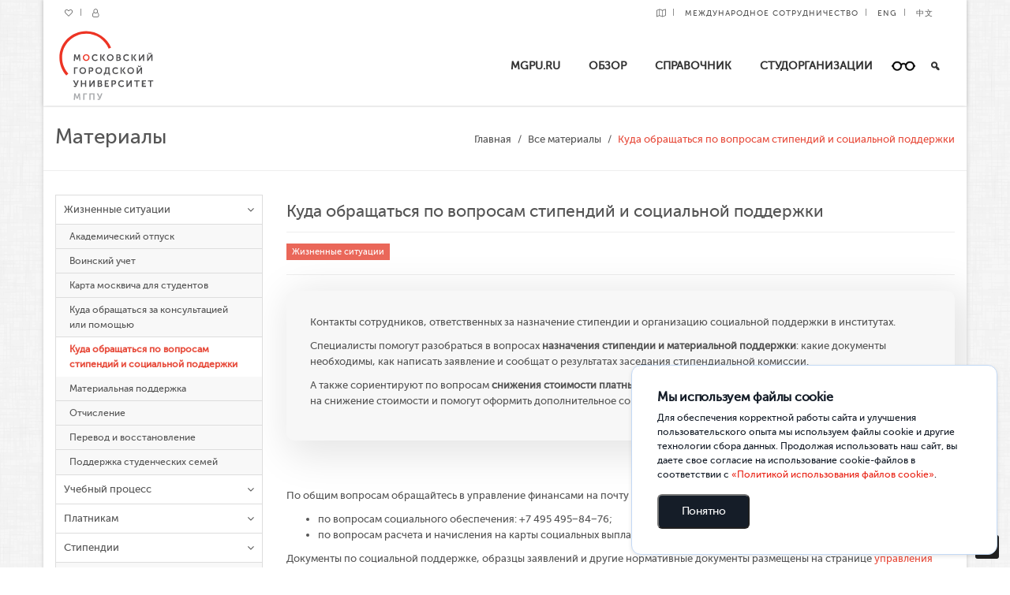

--- FILE ---
content_type: text/html; charset=UTF-8
request_url: https://student.mgpu.ru/kuda-obrashhatsya-po-voprosam-sotsialnoj-podderzhki/
body_size: 17173
content:
<!DOCTYPE html>
<html lang="ru-RU">
<head>
<meta charset="UTF-8">
<meta name="viewport" content="width=device-width, initial-scale=1">
<meta name="robots" content="noyaca"/>
<meta http-equiv="Cache-control" content="public">

<link rel="profile" href="http://gmpg.org/xfn/11">

<meta name='robots' content='index, follow, max-image-preview:large, max-snippet:-1, max-video-preview:-1' />

	<!-- This site is optimized with the Yoast SEO plugin v18.3 - https://yoast.com/wordpress/plugins/seo/ -->
	<title>Куда обращаться по вопросам стипендий и социальной поддержки - student.mgpu.ru</title>
	<link rel="canonical" href="https://student.mgpu.ru/kuda-obrashhatsya-po-voprosam-sotsialnoj-podderzhki/" />
	<meta property="og:locale" content="ru_RU" />
	<meta property="og:type" content="article" />
	<meta property="og:title" content="Куда обращаться по вопросам стипендий и социальной поддержки - student.mgpu.ru" />
	<meta property="og:description" content="Контакты сотрудников, ответственных за назначение стипендии и организацию социальной поддержки в институтах. Специалисты помогут разобраться в вопросах назначения стипендии и материальной поддержки: какие документы необходимы, как написать заявление и сообщат о результатах заседания стипендиальной комиссии. А также сориентируют по вопросам снижения стоимости платных образовательных услуг: расскажут как написать заявление на снижение стоимости и помогут оформить дополнительное соглашение. По [&hellip;]" />
	<meta property="og:url" content="https://student.mgpu.ru/kuda-obrashhatsya-po-voprosam-sotsialnoj-podderzhki/" />
	<meta property="og:site_name" content="student.mgpu.ru" />
	<meta property="article:published_time" content="2020-08-17T12:19:24+00:00" />
	<meta property="article:modified_time" content="2025-12-15T13:22:25+00:00" />
	<meta name="twitter:card" content="summary_large_image" />
	<meta name="twitter:label1" content="Написано автором" />
	<meta name="twitter:data1" content="Вячеслав Барсов" />
	<meta name="twitter:label2" content="Примерное время для чтения" />
	<meta name="twitter:data2" content="3 минуты" />
	<script type="application/ld+json" class="yoast-schema-graph">{"@context":"https://schema.org","@graph":[{"@type":"WebSite","@id":"https://student.mgpu.ru/#website","url":"https://student.mgpu.ru/","name":"student.mgpu.ru","description":"","potentialAction":[{"@type":"SearchAction","target":{"@type":"EntryPoint","urlTemplate":"https://student.mgpu.ru/?s={search_term_string}"},"query-input":"required name=search_term_string"}],"inLanguage":"ru-RU"},{"@type":"WebPage","@id":"https://student.mgpu.ru/kuda-obrashhatsya-po-voprosam-sotsialnoj-podderzhki/#webpage","url":"https://student.mgpu.ru/kuda-obrashhatsya-po-voprosam-sotsialnoj-podderzhki/","name":"Куда обращаться по вопросам стипендий и социальной поддержки - student.mgpu.ru","isPartOf":{"@id":"https://student.mgpu.ru/#website"},"datePublished":"2020-08-17T12:19:24+00:00","dateModified":"2025-12-15T13:22:25+00:00","author":{"@id":"https://student.mgpu.ru/#/schema/person/aad6ba72779788d7593646c22708dc0a"},"breadcrumb":{"@id":"https://student.mgpu.ru/kuda-obrashhatsya-po-voprosam-sotsialnoj-podderzhki/#breadcrumb"},"inLanguage":"ru-RU","potentialAction":[{"@type":"ReadAction","target":["https://student.mgpu.ru/kuda-obrashhatsya-po-voprosam-sotsialnoj-podderzhki/"]}]},{"@type":"BreadcrumbList","@id":"https://student.mgpu.ru/kuda-obrashhatsya-po-voprosam-sotsialnoj-podderzhki/#breadcrumb","itemListElement":[{"@type":"ListItem","position":1,"name":"Главная страница","item":"https://student.mgpu.ru/"},{"@type":"ListItem","position":2,"name":"Куда обращаться по вопросам стипендий и социальной поддержки"}]},{"@type":"Person","@id":"https://student.mgpu.ru/#/schema/person/aad6ba72779788d7593646c22708dc0a","name":"Вячеслав Барсов","image":{"@type":"ImageObject","@id":"https://student.mgpu.ru/#personlogo","inLanguage":"ru-RU","url":"https://secure.gravatar.com/avatar/8d1041f4a158ade6eaa900f40db9a93e?s=96&d=mm&r=g","contentUrl":"https://secure.gravatar.com/avatar/8d1041f4a158ade6eaa900f40db9a93e?s=96&d=mm&r=g","caption":"Вячеслав Барсов"}}]}</script>
	<!-- / Yoast SEO plugin. -->


<link rel='dns-prefetch' href='//ajax.googleapis.com' />
<link rel='dns-prefetch' href='//s.w.org' />
<link rel="alternate" type="application/rss+xml" title="student.mgpu.ru &raquo; Лента" href="https://student.mgpu.ru/feed/" />
<link rel="alternate" type="application/rss+xml" title="student.mgpu.ru &raquo; Лента комментариев" href="https://student.mgpu.ru/comments/feed/" />
<link rel="alternate" type="application/rss+xml" title="student.mgpu.ru &raquo; Лента комментариев к &laquo;Куда обращаться по вопросам стипендий и социальной поддержки&raquo;" href="https://student.mgpu.ru/kuda-obrashhatsya-po-voprosam-sotsialnoj-podderzhki/feed/" />
<script type="text/javascript">
window._wpemojiSettings = {"baseUrl":"https:\/\/s.w.org\/images\/core\/emoji\/13.1.0\/72x72\/","ext":".png","svgUrl":"https:\/\/s.w.org\/images\/core\/emoji\/13.1.0\/svg\/","svgExt":".svg","source":{"concatemoji":"https:\/\/student.mgpu.ru\/wp-includes\/js\/wp-emoji-release.min.js?ver=5.9.12"}};
/*! This file is auto-generated */
!function(e,a,t){var n,r,o,i=a.createElement("canvas"),p=i.getContext&&i.getContext("2d");function s(e,t){var a=String.fromCharCode;p.clearRect(0,0,i.width,i.height),p.fillText(a.apply(this,e),0,0);e=i.toDataURL();return p.clearRect(0,0,i.width,i.height),p.fillText(a.apply(this,t),0,0),e===i.toDataURL()}function c(e){var t=a.createElement("script");t.src=e,t.defer=t.type="text/javascript",a.getElementsByTagName("head")[0].appendChild(t)}for(o=Array("flag","emoji"),t.supports={everything:!0,everythingExceptFlag:!0},r=0;r<o.length;r++)t.supports[o[r]]=function(e){if(!p||!p.fillText)return!1;switch(p.textBaseline="top",p.font="600 32px Arial",e){case"flag":return s([127987,65039,8205,9895,65039],[127987,65039,8203,9895,65039])?!1:!s([55356,56826,55356,56819],[55356,56826,8203,55356,56819])&&!s([55356,57332,56128,56423,56128,56418,56128,56421,56128,56430,56128,56423,56128,56447],[55356,57332,8203,56128,56423,8203,56128,56418,8203,56128,56421,8203,56128,56430,8203,56128,56423,8203,56128,56447]);case"emoji":return!s([10084,65039,8205,55357,56613],[10084,65039,8203,55357,56613])}return!1}(o[r]),t.supports.everything=t.supports.everything&&t.supports[o[r]],"flag"!==o[r]&&(t.supports.everythingExceptFlag=t.supports.everythingExceptFlag&&t.supports[o[r]]);t.supports.everythingExceptFlag=t.supports.everythingExceptFlag&&!t.supports.flag,t.DOMReady=!1,t.readyCallback=function(){t.DOMReady=!0},t.supports.everything||(n=function(){t.readyCallback()},a.addEventListener?(a.addEventListener("DOMContentLoaded",n,!1),e.addEventListener("load",n,!1)):(e.attachEvent("onload",n),a.attachEvent("onreadystatechange",function(){"complete"===a.readyState&&t.readyCallback()})),(n=t.source||{}).concatemoji?c(n.concatemoji):n.wpemoji&&n.twemoji&&(c(n.twemoji),c(n.wpemoji)))}(window,document,window._wpemojiSettings);
</script>
<style type="text/css">
img.wp-smiley,
img.emoji {
	display: inline !important;
	border: none !important;
	box-shadow: none !important;
	height: 1em !important;
	width: 1em !important;
	margin: 0 0.07em !important;
	vertical-align: -0.1em !important;
	background: none !important;
	padding: 0 !important;
}
</style>
	<link rel='stylesheet' id='wp-block-library-css'  href='https://student.mgpu.ru/wp-includes/css/dist/block-library/style.min.css?ver=5.9.12' type='text/css' media='all' />
<style id='global-styles-inline-css' type='text/css'>
body{--wp--preset--color--black: #000000;--wp--preset--color--cyan-bluish-gray: #abb8c3;--wp--preset--color--white: #ffffff;--wp--preset--color--pale-pink: #f78da7;--wp--preset--color--vivid-red: #cf2e2e;--wp--preset--color--luminous-vivid-orange: #ff6900;--wp--preset--color--luminous-vivid-amber: #fcb900;--wp--preset--color--light-green-cyan: #7bdcb5;--wp--preset--color--vivid-green-cyan: #00d084;--wp--preset--color--pale-cyan-blue: #8ed1fc;--wp--preset--color--vivid-cyan-blue: #0693e3;--wp--preset--color--vivid-purple: #9b51e0;--wp--preset--gradient--vivid-cyan-blue-to-vivid-purple: linear-gradient(135deg,rgba(6,147,227,1) 0%,rgb(155,81,224) 100%);--wp--preset--gradient--light-green-cyan-to-vivid-green-cyan: linear-gradient(135deg,rgb(122,220,180) 0%,rgb(0,208,130) 100%);--wp--preset--gradient--luminous-vivid-amber-to-luminous-vivid-orange: linear-gradient(135deg,rgba(252,185,0,1) 0%,rgba(255,105,0,1) 100%);--wp--preset--gradient--luminous-vivid-orange-to-vivid-red: linear-gradient(135deg,rgba(255,105,0,1) 0%,rgb(207,46,46) 100%);--wp--preset--gradient--very-light-gray-to-cyan-bluish-gray: linear-gradient(135deg,rgb(238,238,238) 0%,rgb(169,184,195) 100%);--wp--preset--gradient--cool-to-warm-spectrum: linear-gradient(135deg,rgb(74,234,220) 0%,rgb(151,120,209) 20%,rgb(207,42,186) 40%,rgb(238,44,130) 60%,rgb(251,105,98) 80%,rgb(254,248,76) 100%);--wp--preset--gradient--blush-light-purple: linear-gradient(135deg,rgb(255,206,236) 0%,rgb(152,150,240) 100%);--wp--preset--gradient--blush-bordeaux: linear-gradient(135deg,rgb(254,205,165) 0%,rgb(254,45,45) 50%,rgb(107,0,62) 100%);--wp--preset--gradient--luminous-dusk: linear-gradient(135deg,rgb(255,203,112) 0%,rgb(199,81,192) 50%,rgb(65,88,208) 100%);--wp--preset--gradient--pale-ocean: linear-gradient(135deg,rgb(255,245,203) 0%,rgb(182,227,212) 50%,rgb(51,167,181) 100%);--wp--preset--gradient--electric-grass: linear-gradient(135deg,rgb(202,248,128) 0%,rgb(113,206,126) 100%);--wp--preset--gradient--midnight: linear-gradient(135deg,rgb(2,3,129) 0%,rgb(40,116,252) 100%);--wp--preset--duotone--dark-grayscale: url('#wp-duotone-dark-grayscale');--wp--preset--duotone--grayscale: url('#wp-duotone-grayscale');--wp--preset--duotone--purple-yellow: url('#wp-duotone-purple-yellow');--wp--preset--duotone--blue-red: url('#wp-duotone-blue-red');--wp--preset--duotone--midnight: url('#wp-duotone-midnight');--wp--preset--duotone--magenta-yellow: url('#wp-duotone-magenta-yellow');--wp--preset--duotone--purple-green: url('#wp-duotone-purple-green');--wp--preset--duotone--blue-orange: url('#wp-duotone-blue-orange');--wp--preset--font-size--small: 13px;--wp--preset--font-size--medium: 20px;--wp--preset--font-size--large: 36px;--wp--preset--font-size--x-large: 42px;}.has-black-color{color: var(--wp--preset--color--black) !important;}.has-cyan-bluish-gray-color{color: var(--wp--preset--color--cyan-bluish-gray) !important;}.has-white-color{color: var(--wp--preset--color--white) !important;}.has-pale-pink-color{color: var(--wp--preset--color--pale-pink) !important;}.has-vivid-red-color{color: var(--wp--preset--color--vivid-red) !important;}.has-luminous-vivid-orange-color{color: var(--wp--preset--color--luminous-vivid-orange) !important;}.has-luminous-vivid-amber-color{color: var(--wp--preset--color--luminous-vivid-amber) !important;}.has-light-green-cyan-color{color: var(--wp--preset--color--light-green-cyan) !important;}.has-vivid-green-cyan-color{color: var(--wp--preset--color--vivid-green-cyan) !important;}.has-pale-cyan-blue-color{color: var(--wp--preset--color--pale-cyan-blue) !important;}.has-vivid-cyan-blue-color{color: var(--wp--preset--color--vivid-cyan-blue) !important;}.has-vivid-purple-color{color: var(--wp--preset--color--vivid-purple) !important;}.has-black-background-color{background-color: var(--wp--preset--color--black) !important;}.has-cyan-bluish-gray-background-color{background-color: var(--wp--preset--color--cyan-bluish-gray) !important;}.has-white-background-color{background-color: var(--wp--preset--color--white) !important;}.has-pale-pink-background-color{background-color: var(--wp--preset--color--pale-pink) !important;}.has-vivid-red-background-color{background-color: var(--wp--preset--color--vivid-red) !important;}.has-luminous-vivid-orange-background-color{background-color: var(--wp--preset--color--luminous-vivid-orange) !important;}.has-luminous-vivid-amber-background-color{background-color: var(--wp--preset--color--luminous-vivid-amber) !important;}.has-light-green-cyan-background-color{background-color: var(--wp--preset--color--light-green-cyan) !important;}.has-vivid-green-cyan-background-color{background-color: var(--wp--preset--color--vivid-green-cyan) !important;}.has-pale-cyan-blue-background-color{background-color: var(--wp--preset--color--pale-cyan-blue) !important;}.has-vivid-cyan-blue-background-color{background-color: var(--wp--preset--color--vivid-cyan-blue) !important;}.has-vivid-purple-background-color{background-color: var(--wp--preset--color--vivid-purple) !important;}.has-black-border-color{border-color: var(--wp--preset--color--black) !important;}.has-cyan-bluish-gray-border-color{border-color: var(--wp--preset--color--cyan-bluish-gray) !important;}.has-white-border-color{border-color: var(--wp--preset--color--white) !important;}.has-pale-pink-border-color{border-color: var(--wp--preset--color--pale-pink) !important;}.has-vivid-red-border-color{border-color: var(--wp--preset--color--vivid-red) !important;}.has-luminous-vivid-orange-border-color{border-color: var(--wp--preset--color--luminous-vivid-orange) !important;}.has-luminous-vivid-amber-border-color{border-color: var(--wp--preset--color--luminous-vivid-amber) !important;}.has-light-green-cyan-border-color{border-color: var(--wp--preset--color--light-green-cyan) !important;}.has-vivid-green-cyan-border-color{border-color: var(--wp--preset--color--vivid-green-cyan) !important;}.has-pale-cyan-blue-border-color{border-color: var(--wp--preset--color--pale-cyan-blue) !important;}.has-vivid-cyan-blue-border-color{border-color: var(--wp--preset--color--vivid-cyan-blue) !important;}.has-vivid-purple-border-color{border-color: var(--wp--preset--color--vivid-purple) !important;}.has-vivid-cyan-blue-to-vivid-purple-gradient-background{background: var(--wp--preset--gradient--vivid-cyan-blue-to-vivid-purple) !important;}.has-light-green-cyan-to-vivid-green-cyan-gradient-background{background: var(--wp--preset--gradient--light-green-cyan-to-vivid-green-cyan) !important;}.has-luminous-vivid-amber-to-luminous-vivid-orange-gradient-background{background: var(--wp--preset--gradient--luminous-vivid-amber-to-luminous-vivid-orange) !important;}.has-luminous-vivid-orange-to-vivid-red-gradient-background{background: var(--wp--preset--gradient--luminous-vivid-orange-to-vivid-red) !important;}.has-very-light-gray-to-cyan-bluish-gray-gradient-background{background: var(--wp--preset--gradient--very-light-gray-to-cyan-bluish-gray) !important;}.has-cool-to-warm-spectrum-gradient-background{background: var(--wp--preset--gradient--cool-to-warm-spectrum) !important;}.has-blush-light-purple-gradient-background{background: var(--wp--preset--gradient--blush-light-purple) !important;}.has-blush-bordeaux-gradient-background{background: var(--wp--preset--gradient--blush-bordeaux) !important;}.has-luminous-dusk-gradient-background{background: var(--wp--preset--gradient--luminous-dusk) !important;}.has-pale-ocean-gradient-background{background: var(--wp--preset--gradient--pale-ocean) !important;}.has-electric-grass-gradient-background{background: var(--wp--preset--gradient--electric-grass) !important;}.has-midnight-gradient-background{background: var(--wp--preset--gradient--midnight) !important;}.has-small-font-size{font-size: var(--wp--preset--font-size--small) !important;}.has-medium-font-size{font-size: var(--wp--preset--font-size--medium) !important;}.has-large-font-size{font-size: var(--wp--preset--font-size--large) !important;}.has-x-large-font-size{font-size: var(--wp--preset--font-size--x-large) !important;}
</style>
<link rel='stylesheet' id='loader-css'  href='https://student.mgpu.ru/wp-content/plugins/wp-cookies-warning-main/assets/static/css/app.css?ver=5.9.12' type='text/css' media='all' />
<link rel='stylesheet' id='wp-pagenavi-css'  href='https://student.mgpu.ru/wp-content/plugins/wp-pagenavi/pagenavi-css.css?ver=2.70' type='text/css' media='all' />
<link rel='stylesheet' id='megamenu-css'  href='https://student.mgpu.ru/wp-content/uploads/maxmegamenu/style.css?ver=10e036' type='text/css' media='all' />
<link rel='stylesheet' id='dashicons-css'  href='https://student.mgpu.ru/wp-includes/css/dashicons.min.css?ver=5.9.12' type='text/css' media='all' />
<link rel='stylesheet' id='search-filter-plugin-styles-css'  href='https://student.mgpu.ru/wp-content/plugins/search-filter-pro/public/assets/css/search-filter.min.css?ver=2.3.4' type='text/css' media='all' />
<link rel='stylesheet' id='mgpu_ru-bootstrap-css'  href='https://student.mgpu.ru/wp-content/themes/mgpu_ru/css/bootstrap.min.css?ver=1768865341' type='text/css' media='all' />
<link rel='stylesheet' id='mgpu_ru-font-awesome-css'  href='https://student.mgpu.ru/wp-content/themes/mgpu_ru/css/font-awesome.min.css?ver=1768865341' type='text/css' media='all' />
<link rel='stylesheet' id='mgpu_ru-fancybox-css'  href='https://student.mgpu.ru/wp-content/themes/mgpu_ru/css/fancybox.css?ver=1768865341' type='text/css' media='all' />
<link rel='stylesheet' id='mgpu_ru-owl-css'  href='https://student.mgpu.ru/wp-content/themes/mgpu_ru/css/owl.carousel.min.css?ver=1768865341' type='text/css' media='all' />
<link rel='stylesheet' id='mgpu_ru-owl-default-css'  href='https://student.mgpu.ru/wp-content/themes/mgpu_ru/css/owl.theme.default.min.css?ver=1768865341' type='text/css' media='all' />
<link rel='stylesheet' id='mgpu_ru-animate-css'  href='https://student.mgpu.ru/wp-content/themes/mgpu_ru/css/animate.min.css?ver=1768865341' type='text/css' media='all' />
<link rel='stylesheet' id='mgpu_ru-bootstrap3-block-grid-css'  href='https://student.mgpu.ru/wp-content/themes/mgpu_ru/css/bootstrap3-block-grid.min.css?ver=1768865341' type='text/css' media='all' />
<link rel='stylesheet' id='mgpu_ru-style-css'  href='https://student.mgpu.ru/wp-content/themes/mgpu_ru/style.css?ver=all' type='text/css' media='all' />
<link rel='stylesheet' id='new-royalslider-core-css-css'  href='https://student.mgpu.ru/wp-content/plugins/new-royalslider/lib/royalslider/royalslider.css?ver=3.4.0' type='text/css' media='all' />
<link rel='stylesheet' id='rsUni-css-css'  href='https://student.mgpu.ru/wp-content/plugins/new-royalslider/lib/royalslider/skins/universal/rs-universal.css?ver=3.4.0' type='text/css' media='all' />
<link rel='stylesheet' id='bvi-styles-css'  href='https://student.mgpu.ru/wp-content/plugins/button-visually-impaired/assets/css/bvi.min.css?ver=2.3.0' type='text/css' media='all' />
<style id='bvi-styles-inline-css' type='text/css'>

			.bvi-widget,
			.bvi-shortcode a,
			.bvi-widget a, 
			.bvi-shortcode {
				color: #ffffff;
				background-color: #e53935;
			}
			.bvi-widget .bvi-svg-eye,
			.bvi-shortcode .bvi-svg-eye {
			    display: inline-block;
                overflow: visible;
                width: 1.125em;
                height: 1em;
                font-size: 2em;
                vertical-align: middle;
			}
			.bvi-widget,
			.bvi-shortcode {
			    -webkit-transition: background-color .2s ease-out;
			    transition: background-color .2s ease-out;
			    cursor: pointer;
			    border-radius: 2px;
			    display: inline-block;
			    padding: 5px 10px;
			    vertical-align: middle;
			    text-decoration: none;
			}
</style>
<script type='text/javascript' src='https://student.mgpu.ru/wp-content/plugins/wp-cookies-warning-main/assets/static/js/app.js?ver=1.0.0' id='ajax-tables-js'></script>
<script type='text/javascript' src='https://student.mgpu.ru/wp-includes/js/jquery/jquery.min.js?ver=3.6.0' id='jquery-core-js'></script>
<script type='text/javascript' src='https://student.mgpu.ru/wp-includes/js/jquery/jquery-migrate.min.js?ver=3.3.2' id='jquery-migrate-js'></script>
<script type='text/javascript' id='search-filter-plugin-build-js-extra'>
/* <![CDATA[ */
var SF_LDATA = {"ajax_url":"https:\/\/student.mgpu.ru\/wp-admin\/admin-ajax.php","home_url":"https:\/\/student.mgpu.ru\/"};
/* ]]> */
</script>
<script type='text/javascript' src='https://student.mgpu.ru/wp-content/plugins/search-filter-pro/public/assets/js/search-filter-build.min.js?ver=2.3.4' id='search-filter-plugin-build-js'></script>
<script type='text/javascript' src='https://student.mgpu.ru/wp-content/plugins/search-filter-pro/public/assets/js/select2.min.js?ver=2.3.4' id='search-filter-plugin-select2-js'></script>
<script type='text/javascript' src='//ajax.googleapis.com/ajax/libs/jqueryui/1.11.4/i18n/jquery-ui-i18n.min.js?ver=2.3.4' id='search-filter-plugin-jquery-i18n-js'></script>
<script type='text/javascript' src='https://student.mgpu.ru/wp-content/themes/mgpu_ru/js/scripts.js?ver=1768865341' id='scripts-js-js'></script>
<script type='text/javascript' src='https://student.mgpu.ru/wp-content/themes/mgpu_ru/js/bootstrap.min.js?ver=1768865341' id='bootstrap3-js-js'></script>
<script type='text/javascript' src='https://student.mgpu.ru/wp-content/themes/mgpu_ru/js/fancybox.pack.js?ver=1768865341' id='fancybox-js-js'></script>
<script type='text/javascript' src='https://student.mgpu.ru/wp-content/themes/mgpu_ru/js/owl.carousel.min.js?ver=1768865341' id='owl-js-js'></script>
<script type='text/javascript' src='https://student.mgpu.ru/wp-content/themes/mgpu_ru/js/wow.min.js?ver=1768865341' id='wow-js-js'></script>
<link rel="https://api.w.org/" href="https://student.mgpu.ru/wp-json/" /><link rel="alternate" type="application/json" href="https://student.mgpu.ru/wp-json/wp/v2/posts/599481" /><link rel="EditURI" type="application/rsd+xml" title="RSD" href="https://student.mgpu.ru/xmlrpc.php?rsd" />
<link rel="wlwmanifest" type="application/wlwmanifest+xml" href="https://student.mgpu.ru/wp-includes/wlwmanifest.xml" /> 
<meta name="generator" content="WordPress 5.9.12" />
<link rel='shortlink' href='https://student.mgpu.ru/?p=599481' />
<link rel="alternate" type="application/json+oembed" href="https://student.mgpu.ru/wp-json/oembed/1.0/embed?url=https%3A%2F%2Fstudent.mgpu.ru%2Fkuda-obrashhatsya-po-voprosam-sotsialnoj-podderzhki%2F" />
<link rel="alternate" type="text/xml+oembed" href="https://student.mgpu.ru/wp-json/oembed/1.0/embed?url=https%3A%2F%2Fstudent.mgpu.ru%2Fkuda-obrashhatsya-po-voprosam-sotsialnoj-podderzhki%2F&#038;format=xml" />
<meta name="framework" content="Redux 4.3.9" />		<script>
			document.documentElement.className = document.documentElement.className.replace( 'no-js', 'js' );
		</script>
				<style>
			.no-js img.lazyload { display: none; }
			figure.wp-block-image img.lazyloading { min-width: 150px; }
							.lazyload, .lazyloading { opacity: 0; }
				.lazyloaded {
					opacity: 1;
					transition: opacity 400ms;
					transition-delay: 0ms;
				}
					</style>
		<link rel="pingback" href="https://student.mgpu.ru/xmlrpc.php"><!-- Top.Mail.Ru counter -->
<script type="text/javascript">
var _tmr = window._tmr || (window._tmr = []);
_tmr.push({id: "3481547", type: "pageView", start: (new Date()).getTime()});
(function (d, w, id) {
  if (d.getElementById(id)) return;
  var ts = d.createElement("script"); ts.type = "text/javascript"; ts.async = true; ts.id = id;
  ts.src = "https://top-fwz1.mail.ru/js/code.js";
  var f = function () {var s = d.getElementsByTagName("script")[0]; s.parentNode.insertBefore(ts, s);};
  if (w.opera == "[object Opera]") { d.addEventListener("DOMContentLoaded", f, false); } else { f(); }
})(document, window, "tmr-code");
</script>
<noscript><div><img src="https://top-fwz1.mail.ru/counter?id=3481547;js=na" style="position:absolute;left:-9999px;" alt="Top.Mail.Ru" /></div></noscript>
<!-- /Top.Mail.Ru counter --><link rel="icon" href="https://student.mgpu.ru/wp-content/uploads/2020/06/cropped-fav-270x270-1-150x150.jpg" sizes="32x32" />
<link rel="icon" href="https://student.mgpu.ru/wp-content/uploads/2020/06/cropped-fav-270x270-1.jpg" sizes="192x192" />
<link rel="apple-touch-icon" href="https://student.mgpu.ru/wp-content/uploads/2020/06/cropped-fav-270x270-1.jpg" />
<meta name="msapplication-TileImage" content="https://student.mgpu.ru/wp-content/uploads/2020/06/cropped-fav-270x270-1.jpg" />
<style type="text/css">/** Mega Menu CSS: fs **/</style>

</head>

<body class="post-template post-template-templates post-template-template-post-v2 post-template-templatestemplate-post-v2-php single single-post postid-599481 single-format-standard container mega-menu-main-menu group-blog">
<div id="page" class="site">

	<div class="hidden_mapp box_shadow">

		<div class="container bg_white hidden-xs hidden-sm">

			<div class="row">
				<div class="col-sm-6">

					<div class="menu-top-menu-container">
						<ul class="top_menu nav navbar-nav">
														<li class="top_menu_item">		
								<a href="https://www.mgpu.ru/favorites/" title="Избранные программы" target="_blank">
									<i class="fa fa-heart-o"></i>
								</a>
							</li>
							<li class="top_menu_item">
								<a title="Личный кабинет" href="https://lk.mgpu.ru" terget="_blank">
									<i class="fa fa-user-o"></i>
								</a>
							</li>
						</ul>
					</div>

				</div>

				<div class="col-sm-6">

					<ul class="top_menu nav navbar-nav pull-right">
						<li class="top_menu_item">
							<a href="https://www.mgpu.ru/map/" title="Карта МГПУ" target="_blank">
								<i class="fa fa-map-o"></i>
							</a>
						</li>
						<li class=""><a href="http://www.mgpu.ru/offices/ums/">Международное сотрудничество</a></li>						
						<li>
							<a href="https://en.mgpu.ru/" id="englmenu" target="_blank">ENG</a>
						</li>
						<li>
							<a href="https://en.mgpu.ru/admissions/russian-language-training/center-for-russian-chinese-cooperation/" id="englmenu" target="_blank">中文</a>
						</li>
					</ul>
				
				</div>

			</div>

		</div>

		<div class="container bg_white fixed_header">

			<header id="masthead" class="site-header row" role="banner">

				<div class="hidden-xs hidden-sm col-md-2">

					<a href="https://www.mgpu.ru/"><img  alt="student.mgpu.ru"  style="max-width: 130px;padding: 5px;" data-src="https://student.mgpu.ru/wp-content/themes/mgpu_ru/images/logo_normal.svg" class="img img-responsive lazyload" src="[data-uri]"><noscript><img src="https://student.mgpu.ru/wp-content/themes/mgpu_ru/images/logo_normal.svg" alt="student.mgpu.ru" class="img img-responsive" style="max-width: 130px;padding: 5px;"></noscript></a>

				</div>

				<div class="col-xs-12 col-md-10">


					<div id="mega-menu-wrap-main_menu" class="mega-menu-wrap"><div class="mega-menu-toggle"><div class="mega-toggle-blocks-left"><div class='mega-toggle-block mega-spacer-block mega-toggle-block-1' id='mega-toggle-block-1'></div></div><div class="mega-toggle-blocks-center"></div><div class="mega-toggle-blocks-right"><div class='mega-toggle-block mega-spacer-block mega-toggle-block-2' id='mega-toggle-block-2'></div><div class='mega-toggle-block mega-menu-toggle-block mega-toggle-block-3' id='mega-toggle-block-3' tabindex='0'><span class='mega-toggle-label' role='button' aria-expanded='false'><span class='mega-toggle-label-closed'></span><span class='mega-toggle-label-open'></span></span></div></div></div><ul id="mega-menu-main_menu" class="mega-menu max-mega-menu mega-menu-horizontal mega-no-js" data-event="hover_intent" data-effect="fade_up" data-effect-speed="200" data-effect-mobile="disabled" data-effect-speed-mobile="0" data-panel-inner-width="365px" data-mobile-force-width="false" data-second-click="go" data-document-click="collapse" data-vertical-behaviour="standard" data-breakpoint="1024" data-unbind="true" data-mobile-state="collapse_all" data-hover-intent-timeout="300" data-hover-intent-interval="100"><li class='mega-menu-item mega-menu-item-type-custom mega-menu-item-object-custom mega-align-bottom-left mega-menu-flyout mega-menu-item-654922' id='mega-menu-item-654922'><a class="mega-menu-link" href="https://mgpu.ru" tabindex="0">MGPU.RU</a></li><li class='mega-menu-item mega-menu-item-type-custom mega-menu-item-object-custom mega-menu-item-home mega-align-bottom-left mega-menu-flyout mega-menu-item-710842' id='mega-menu-item-710842'><a class="mega-menu-link" href="https://student.mgpu.ru/" tabindex="0">Обзор</a></li><li class='mega-menu-item mega-menu-item-type-post_type mega-menu-item-object-page mega-align-bottom-left mega-menu-flyout mega-menu-item-710847' id='mega-menu-item-710847'><a class="mega-menu-link" href="https://student.mgpu.ru/all-posts/" tabindex="0">Справочник</a></li><li class='mega-menu-item mega-menu-item-type-custom mega-menu-item-object-custom mega-menu-item-has-children mega-align-bottom-left mega-menu-flyout mega-disable-link mega-menu-item-711613' id='mega-menu-item-711613'><a class="mega-menu-link" tabindex="0" aria-haspopup="true" aria-expanded="false" role="button">Студорганизации<span class="mega-indicator"></span></a>
<ul class="mega-sub-menu">
<li class='mega-menu-item mega-menu-item-type-post_type mega-menu-item-object-page mega-menu-item-711612' id='mega-menu-item-711612'><a class="mega-menu-link" href="https://student.mgpu.ru/tickets/">Сервис «Мои инициативы»</a></li><li class='mega-menu-item mega-menu-item-type-custom mega-menu-item-object-custom mega-menu-item-745370' id='mega-menu-item-745370'><a class="mega-menu-link" href="https://mgpu.ru/coworking">Коворкинг</a></li><li class='mega-menu-item mega-menu-item-type-custom mega-menu-item-object-custom mega-menu-item-712637' id='mega-menu-item-712637'><a class="mega-menu-link" href="https://mgpu.ru/studorg">Студенческие инициативы и организации</a></li><li class='mega-menu-item mega-menu-item-type-custom mega-menu-item-object-custom mega-menu-item-711611' id='mega-menu-item-711611'><a class="mega-menu-link" href="https://student.mgpu.ru/studorg">Все студенческие организации</a></li></ul>
</li><li class='mega-blind-mode mega-bvi-open mega-menu-item mega-menu-item-type-custom mega-menu-item-object-custom mega-align-bottom-left mega-menu-flyout mega-hide-text mega-hide-on-mobile mega-menu-item-8 blind-mode bvi-open' id='mega-menu-item-8'><a class="mega-menu-link" href="#" tabindex="0" aria-label="Версия для слабовидящих"></a></li><li class='mega-search mega-menu-item mega-menu-item-type-custom mega-menu-item-object-custom mega-align-bottom-left mega-menu-flyout mega-has-icon mega-icon-left mega-hide-text mega-hide-on-mobile mega-menu-item-9 search' id='mega-menu-item-9'><a class="dashicons-search mega-menu-link" href="#" tabindex="0" aria-label="Поиск"></a></li></ul></div>
					<div class="pull-right hidden search-box">

						<div class="search-open search-form-container" style="display: block;">

							<form id="search_form" role="search" method="get" class="simple_form m-b-10" action="https://www.mgpu.ru/">
								<div class="input-group animated fadeInDown">
									<input id="search_query" type="search" class="string required form-control" placeholder="Поиск" value name="s">
									<div class="input-group-btn">
										<input type="submit" class="btn-u" value="Поиск">
									</div>
								</div>
							</form>

						</div>

					</div>

					<div class="hidden" itemprop="copy">
						<a href="#" class="bvi-open">Версия для слабовидящих</a>
					</div>
					
				</div>

			</header><!-- #masthead -->

		</div>

	</div>

	
	
	<div id="content" class="site-content">

<style type="text/css" media="screen">
	.contact-row > i {
		color:#e74c3c;
		padding-right: 5px;
	}
</style>

	

	<div class="breadcrumbs breadcrumbs-light custom-breadcrumbs">
		<div class="container">
			
				<h1 class="pull-left">Материалы</h1>
				<ul class="pull-right breadcrumb hidden-xs hidden-sm">
					<li><a href="/">Главная</a></li>
					<li><a href="https://student.mgpu.ru/all-posts/">Все материалы</a></li>
					<li class="active">Куда обращаться по вопросам стипендий и социальной поддержки</li>
				</ul>

		</div>
	</div>

	<div class="container pt_30">

		<div class="row">

			<div class="col-sm-6 col-md-3">
				
				<ul class="list-group sidebar-nav-v1 margin-bottom-20 in" style="border-bottom: 1px solid #dddddd;">
	<ul class="list-group sidebar-nav-v1 in" id="sidebar-nav-15" style="margin-bottom: 0px">
		<li class="list-group-item list-toggle active">
			<a aria-expanded="false" class="institute-sidebar-collapse-link selected" data-parent="#sidebar-nav-15" data-toggle="collapse" href="#collapse-15">Жизненные ситуации</a>
			<ul aria-expanded="false" class="collapse" id="collapse-15">

										<li class="list-group-item">
							<a class="institute-sidebar-link" href="https://student.mgpu.ru/akademicheskij-otpusk/">Академический отпуск</a>
						</li>
												<li class="list-group-item">
							<a class="institute-sidebar-link" href="https://student.mgpu.ru/voinskij-uchet/">Воинский учет</a>
						</li>
												<li class="list-group-item">
							<a class="institute-sidebar-link" href="https://student.mgpu.ru/sotsialnaya-karta-studenta/">Карта москвича для студентов</a>
						</li>
												<li class="list-group-item">
							<a class="institute-sidebar-link" href="https://student.mgpu.ru/kuda-obrashhatsya-za-konsultatsiej-ili-pomoshhyu/">Куда обращаться за консультацией или помощью</a>
						</li>
												<li class="list-group-item">
							<a class="institute-sidebar-link" href="https://student.mgpu.ru/kuda-obrashhatsya-po-voprosam-sotsialnoj-podderzhki/">Куда обращаться по вопросам стипендий и социальной поддержки</a>
						</li>
												<li class="list-group-item">
							<a class="institute-sidebar-link" href="https://student.mgpu.ru/materialnaya-podderzhka/">Материальная поддержка</a>
						</li>
												<li class="list-group-item">
							<a class="institute-sidebar-link" href="https://student.mgpu.ru/otchislenie/">Отчисление</a>
						</li>
												<li class="list-group-item">
							<a class="institute-sidebar-link" href="https://student.mgpu.ru/perevod-i-vosstanovlenie/">Перевод и восстановление</a>
						</li>
												<li class="list-group-item">
							<a class="institute-sidebar-link" href="https://student.mgpu.ru/mery-podderzhki-studencheskih-semej/">Поддержка студенческих семей</a>
						</li>
						
			</ul>
		</li>
	</ul>


	<ul class="list-group sidebar-nav-v1 in" id="sidebar-nav-9" style="margin-bottom: 0px">
		<li class="list-group-item list-toggle active">
			<a aria-expanded="false" class="institute-sidebar-collapse-link selected" data-parent="#sidebar-nav-9" data-toggle="collapse" href="#collapse-9">Учебный процесс</a>
			<ul aria-expanded="false" class="collapse" id="collapse-9">

										<li class="list-group-item">
							<a class="institute-sidebar-link" href="https://student.mgpu.ru/ballno-rejtingovaya-sistema/">Балльно-рейтинговая система</a>
						</li>
												<li class="list-group-item">
							<a class="institute-sidebar-link" href="https://student.mgpu.ru/vypusknaya-kvalifikatsionnaya-rabota/">Выпускная квалификационная работа</a>
						</li>
												<li class="list-group-item">
							<a class="institute-sidebar-link" href="https://student.mgpu.ru/gosudarstvennaya-itogovaya-attestatsiya/">Государственная итоговая аттестация</a>
						</li>
												<li class="list-group-item">
							<a class="institute-sidebar-link" href="https://student.mgpu.ru/zachyotno-ekzamenatsionnaya-sessiya/">Зачетно-экзаменационная сессия</a>
						</li>
												<li class="list-group-item">
							<a class="institute-sidebar-link" href="https://student.mgpu.ru/kursovaya-rabota/">Курсовая работа</a>
						</li>
												<li class="list-group-item">
							<a class="institute-sidebar-link" href="https://student.mgpu.ru/obuchenie-sluzheniem/">Обучение служением</a>
						</li>
												<li class="list-group-item">
							<a class="institute-sidebar-link" href="https://student.mgpu.ru/praktika/">Практика</a>
						</li>
												<li class="list-group-item">
							<a class="institute-sidebar-link" href="https://student.mgpu.ru/startap-kak-diplom/">Стартап как диплом</a>
						</li>
												<li class="list-group-item">
							<a class="institute-sidebar-link" href="https://student.mgpu.ru/tekushhij-kontrol-i-promezhutochnaya-attestatsiya/">Текущий контроль и промежуточная аттестация</a>
						</li>
												<li class="list-group-item">
							<a class="institute-sidebar-link" href="https://student.mgpu.ru/uchebnyj-plan-i-raspisanie/">Учебный план и расписание</a>
						</li>
												<li class="list-group-item">
							<a class="institute-sidebar-link" href="https://student.mgpu.ru/uchebnyj-protsess/">Учебный процесс</a>
						</li>
												<li class="list-group-item">
							<a class="institute-sidebar-link" href="https://student.mgpu.ru/elektivnye-kursy/">Элективы</a>
						</li>
												<li class="list-group-item">
							<a class="institute-sidebar-link" href="https://student.mgpu.ru/elektivy-po-fizkulture/">Элективы по физкультуре</a>
						</li>
						
			</ul>
		</li>
	</ul>


	<ul class="list-group sidebar-nav-v1 in" id="sidebar-nav-12" style="margin-bottom: 0px">
		<li class="list-group-item list-toggle active">
			<a aria-expanded="false" class="institute-sidebar-collapse-link selected" data-parent="#sidebar-nav-12" data-toggle="collapse" href="#collapse-12">Платникам</a>
			<ul aria-expanded="false" class="collapse" id="collapse-12">

										<li class="list-group-item">
							<a class="institute-sidebar-link" href="https://student.mgpu.ru/oplata-obucheniya/">Оплата обучения</a>
						</li>
												<li class="list-group-item">
							<a class="institute-sidebar-link" href="https://student.mgpu.ru/perevod-na-byudzhet/">Перевод на бюджет</a>
						</li>
												<li class="list-group-item">
							<a class="institute-sidebar-link" href="https://student.mgpu.ru/rassrochka-oplaty-obucheniya/">Рассрочка оплаты обучения</a>
						</li>
												<li class="list-group-item">
							<a class="institute-sidebar-link" href="https://student.mgpu.ru/skidka-na-obuchenie/">Скидка на обучение</a>
						</li>
						
			</ul>
		</li>
	</ul>


	<ul class="list-group sidebar-nav-v1 in" id="sidebar-nav-37" style="margin-bottom: 0px">
		<li class="list-group-item list-toggle active">
			<a aria-expanded="false" class="institute-sidebar-collapse-link selected" data-parent="#sidebar-nav-37" data-toggle="collapse" href="#collapse-37">Стипендии</a>
			<ul aria-expanded="false" class="collapse" id="collapse-37">

										<li class="list-group-item">
							<a class="institute-sidebar-link" href="https://student.mgpu.ru/olimpijskaya-stipendiya-dlya-pervokursnikov/">«Олимпийская стипендия» для первокурсников</a>
						</li>
												<li class="list-group-item">
							<a class="institute-sidebar-link" href="https://student.mgpu.ru/stipendiya-dlya-vysokoballnikov/">«Стипендия для высокобалльников» для первокурсников</a>
						</li>
												<li class="list-group-item">
							<a class="institute-sidebar-link" href="https://student.mgpu.ru/bankovskaya-karta/">Банковская карта для зарплаты и стипендии</a>
						</li>
												<li class="list-group-item">
							<a class="institute-sidebar-link" href="https://student.mgpu.ru/gosudarstvennaya-akademicheskaya-stipendiya/">Государственная академическая стипендия</a>
						</li>
												<li class="list-group-item">
							<a class="institute-sidebar-link" href="https://student.mgpu.ru/gosudarstvennaya-akademicheskaya-stipendiya-aspirantam/">Государственная академическая стипендия аспирантам</a>
						</li>
												<li class="list-group-item">
							<a class="institute-sidebar-link" href="https://student.mgpu.ru/gosudarstvennaya-sotsialnaya-stipendiya/">Государственная социальная стипендия</a>
						</li>
												<li class="list-group-item">
							<a class="institute-sidebar-link" href="https://student.mgpu.ru/imennaya-stipendiya-pravitelstva-moskvy/">Именная стипендия Правительства Москвы</a>
						</li>
												<li class="list-group-item">
							<a class="institute-sidebar-link" href="https://student.mgpu.ru/imennye-stipendii-dlya-obucheniya-zarubezhom/">Именные стипендии для обучения зарубежом</a>
						</li>
												<li class="list-group-item">
							<a class="institute-sidebar-link" href="https://student.mgpu.ru/imennye-stipendii-ministerstva-nauki-i-vysshego-obrazovaniya-rf/">Именные стипендии Министерства науки и высшего образования РФ</a>
						</li>
												<li class="list-group-item">
							<a class="institute-sidebar-link" href="https://student.mgpu.ru/imennye-stipendii-pravitelstva-rf-dlya-studentov-pedagogicheskih-vuzov/">Именные стипендии Правительства РФ для студентов педагогических вузов</a>
						</li>
												<li class="list-group-item">
							<a class="institute-sidebar-link" href="https://student.mgpu.ru/kuda-obrashhatsya-po-voprosam-sotsialnoj-podderzhki/">Куда обращаться по вопросам стипендий и социальной поддержки</a>
						</li>
												<li class="list-group-item">
							<a class="institute-sidebar-link" href="https://student.mgpu.ru/povyshennaya-akademicheskaya-stipendiya-30-000-i-40-000-rublej/">Повышенная академическая стипендия 30 000 и 40 000 рублей</a>
						</li>
												<li class="list-group-item">
							<a class="institute-sidebar-link" href="https://student.mgpu.ru/povyshennaya-akademicheskaya-stipendiya/">Повышенная академическая стипендия для студентов ВО</a>
						</li>
												<li class="list-group-item">
							<a class="institute-sidebar-link" href="https://student.mgpu.ru/povyshennaya-akademicheskaya-stipendiya-dlya-studentov-spo/">Повышенная академическая стипендия для студентов СПО</a>
						</li>
												<li class="list-group-item">
							<a class="institute-sidebar-link" href="https://student.mgpu.ru/stipendii-ot-alfa-banka/">Стипендии от Альфа‑Банка</a>
						</li>
						
			</ul>
		</li>
	</ul>


	<ul class="list-group sidebar-nav-v1 in" id="sidebar-nav-18" style="margin-bottom: 0px">
		<li class="list-group-item list-toggle active">
			<a aria-expanded="false" class="institute-sidebar-collapse-link selected" data-parent="#sidebar-nav-18" data-toggle="collapse" href="#collapse-18">Инфраструктура</a>
			<ul aria-expanded="false" class="collapse" id="collapse-18">

										<li class="list-group-item">
							<a class="institute-sidebar-link" href="https://student.mgpu.ru/purifier/">Питьевая вода в корпусах университета</a>
						</li>
												<li class="list-group-item">
							<a class="institute-sidebar-link" href="https://student.mgpu.ru/propusknoj-rezhim/">Пропускной режим</a>
						</li>
						
			</ul>
		</li>
	</ul>


	<ul class="list-group sidebar-nav-v1 in" id="sidebar-nav-119" style="margin-bottom: 0px">
		<li class="list-group-item list-toggle active">
			<a aria-expanded="false" class="institute-sidebar-collapse-link selected" data-parent="#sidebar-nav-119" data-toggle="collapse" href="#collapse-119">Наука</a>
			<ul aria-expanded="false" class="collapse" id="collapse-119">

										<li class="list-group-item">
							<a class="institute-sidebar-link" href="https://student.mgpu.ru/science-slam-o-nauke-za-10-minut/">Science Slam — о науке за 10 минут</a>
						</li>
												<li class="list-group-item">
							<a class="institute-sidebar-link" href="https://student.mgpu.ru/bazy-nauchnyh-statej/">Базы научных статей</a>
						</li>
												<li class="list-group-item">
							<a class="institute-sidebar-link" href="https://student.mgpu.ru/kak-zanimatsya-naukoj/">Как заниматься наукой</a>
						</li>
												<li class="list-group-item">
							<a class="institute-sidebar-link" href="https://student.mgpu.ru/publikatsiya-nauchnoj-stati/">Как опубликовать научную статью в журнале МГПУ</a>
						</li>
												<li class="list-group-item">
							<a class="institute-sidebar-link" href="https://student.mgpu.ru/konkurs-nauchno-issledovatelskih-rabot-kod-nauki/">Конкурс научно-исследовательских работ «КОД науки»</a>
						</li>
												<li class="list-group-item">
							<a class="institute-sidebar-link" href="https://student.mgpu.ru/nauchno-issledovatelskie-raboty-nauchnyh-kollektivov-mgpu/">Научно-исследовательские работы научных коллективов МГПУ</a>
						</li>
												<li class="list-group-item">
							<a class="institute-sidebar-link" href="https://student.mgpu.ru/obshheuniversitetskaya-nauchnaya-sessiya-dni-nauki-mgpu/">Общеуниверситетская научная сессия «Дни науки МГПУ»</a>
						</li>
												<li class="list-group-item">
							<a class="institute-sidebar-link" href="https://student.mgpu.ru/studencheskaya-otkrytaya-konferentsiya-liga-issledovatelej-mgpu/">Студенческая открытая конференция «Лига исследователей МГПУ»</a>
						</li>
						
			</ul>
		</li>
	</ul>


	<ul class="list-group sidebar-nav-v1 in" id="sidebar-nav-20" style="margin-bottom: 0px">
		<li class="list-group-item list-toggle active">
			<a aria-expanded="false" class="institute-sidebar-collapse-link selected" data-parent="#sidebar-nav-20" data-toggle="collapse" href="#collapse-20">Внеучебная работа</a>
			<ul aria-expanded="false" class="collapse" id="collapse-20">

										<li class="list-group-item">
							<a class="institute-sidebar-link" href="https://student.mgpu.ru/vozhatye/">Вожатство</a>
						</li>
												<li class="list-group-item">
							<a class="institute-sidebar-link" href="https://student.mgpu.ru/shkola-volonterov/">Волонтерский центр</a>
						</li>
												<li class="list-group-item">
							<a class="institute-sidebar-link" href="https://student.mgpu.ru/kltms-media/">КЛТМС | Медиа</a>
						</li>
												<li class="list-group-item">
							<a class="institute-sidebar-link" href="https://student.mgpu.ru/courses-and-intensives-from-kltms-education/">Курсы и интенсивы от КЛТМС | Образование</a>
						</li>
												<li class="list-group-item">
							<a class="institute-sidebar-link" href="https://student.mgpu.ru/studencheskie-initsiativy/">Студенческие инициативы</a>
						</li>
												<li class="list-group-item">
							<a class="institute-sidebar-link" href="https://student.mgpu.ru/studencheskie-organizatsii/">Студенческие организации</a>
						</li>
												<li class="list-group-item">
							<a class="institute-sidebar-link" href="https://student.mgpu.ru/so-mgpu/">Студенческие отряды МГПУ</a>
						</li>
												<li class="list-group-item">
							<a class="institute-sidebar-link" href="https://student.mgpu.ru/studencheskij-kovorking/">Студенческий коворкинг</a>
						</li>
												<li class="list-group-item">
							<a class="institute-sidebar-link" href="https://student.mgpu.ru/shkola-kuratorov/">Школа кураторов</a>
						</li>
						
			</ul>
		</li>
	</ul>

</ul>
			</div>

			<div class="col-sm-6 col-md-9">
				
					<div class="mb_30">

						<header class="entry-header">
							<h2 class="entry-title">Куда обращаться по вопросам стипендий и социальной поддержки</h2>
							<div class="entry-meta">
								<div class="blog-post-tags news-v3">

	<!-- <ul class="list-inline posted-info mb_5">

		<li></li>

	</ul> -->	

	<ul class="list-unstyled list-inline blog-tags mt_10">
		<li>
						<div class="rubric-badge pull-left"><a href="https://student.mgpu.ru/all-posts/?_sft_category=life-situations" style="background: #e74c3c;">Жизненные ситуации</a></div>
					</li>
	</ul>

</div>							</div><!-- .entry-meta -->

													</header><!-- .entry-header -->

						<div class="entry-content">
							<div style="margin-bottom: 60px; background: #f7f7f7; padding: 30px; border-radius: 10px; box-shadow: 10px 10px 50px 10px rgba(0, 0, 0, 0.1);">
<p>Контакты сотрудников, ответственных за назначение стипендии и организацию социальной поддержки в институтах.</p>
<p>Специалисты помогут разобраться в вопросах<strong> назначения стипендии и материальной поддержки</strong>: какие документы необходимы, как написать заявление и сообщат о результатах заседания стипендиальной комиссии.</p>
<p>А также сориентируют по вопросам <strong>снижения стоимости платных образовательных услуг:</strong> расскажут как написать заявление на снижение стоимости и помогут оформить дополнительное соглашение.</p>
</div>
<p>По общим вопросам обращайтесь в управление финансами на почту <a href="mailto:fed@mgpu.ru">fed@mgpu.ru</a> или по телефонам:</p>
<ul>
<li>по вопросам социального обеспечения: +7 495 495−84−76;</li>
<li>по вопросам расчета и начисления на карты социальных выплат: +7 495 656−74−00.</li>
</ul>
<p>Документы по социальной поддержке, образцы заявлений и другие нормативные документы размещены на странице <a href="https://www.mgpu.ru/offices/fed/departments/otdel-uchyota-zarabotnoj-platy-i-stipendii/" target="_blank" rel="noopener noreferrer">управления финансами</a>.</p>
<div class="su-table su-table-responsive">
<table class="table table-bordered" width="100%">
<tbody>
<tr>
<td width="25%"><strong>Институт</strong></td>
<td width="25%"><strong>Вопрос</strong></td>
<td width="25%"><strong>Ответственный сотрудник</strong></td>
<td width="25%"><strong>Контакты</strong></td>
</tr>
<tr>
<td width="25%">Дирекция образовательных программ</td>
<td width="25%">Стипендии и материальная поддержка</td>
<td width="25%">Клецкова Юлия Николаевна</td>
<td width="25%">+7 495 951-47-43<br />
<a href="mailto:kleckovayun@mgpu.ru">kleckovayun@mgpu.ru</a><br />
2-й Сельскохозяйственный проезд, д. 4, корп. 2, каб. 2202</td>
</tr>
<tr>
<td width="25%">Институт естествознания и спортивных технологий</td>
<td width="25%">Стипендии и материальная поддержка</td>
<td width="25%">Карась Владислав Юрьевич</td>
<td width="25%">+7 499 720-67-74<br />
<a href="mailto:KarasVJ@mgpu.ru">KarasVJ@mgpu.ru</a><br />
ул. Чечулина, д. 3, корп. 1, каб. А204</td>
</tr>
<tr>
<td rowspan="3" width="25%">Институт психологии и комплексной реабилитации</td>
<td rowspan="3" width="25%">Стипендии и материальная поддержка</td>
<td width="25%">Журавлева Жанна Игоревна</td>
<td width="25%">+7 499 134-50-05<br />
<a href="mailto:JuravlevaJ@mgpu.ru">JuravlevaJ@mgpu.ru</a><br />
ул. Панфёрова, д. 8, корп. 2, каб. 411</td>
</tr>
<tr>
<td width="25%">Львова Светлана Владимировна</td>
<td width="25%">+7 495 612-14-36<br />
<a href="mailto:lvovasv@mgpu.ru">lvovasv@mgpu.ru</a><br />
ул. Панфёрова, д. 8, корп. 2, каб. 411</td>
</tr>
<tr>
<td width="25%">Гришина Лилия Игоревна</td>
<td width="25%">+7 499 134-50-05<br />
<a href="mailto:dokukinali688@mgpu.ru">dokukinali688@mgpu.ru</a><br />
ул. Панфёрова, д. 8, корп. 2, каб. 405</td>
</tr>
<tr>
<td width="25%">Институт гуманитарных наук</td>
<td width="25%">Стипендии и материальная поддержка</td>
<td width="25%">Кургузова Анна Васильевна</td>
<td width="25%">+7 916 713-34-67<br />
<a href="mailto:kabanovaa@mgpu.ru">kabanovaa@mgpu.ru</a><br />
2-й Сельскохозяйственный проезд, д. 4, корп. 3, каб. 3609</td>
</tr>
<tr>
<td width="25%">Институт иностранных языков</td>
<td width="25%">Стипендии и материальная поддержка</td>
<td width="25%">Черноскутова Татьяна Викторовна</td>
<td width="25%">+7 495 607-46-18<br />
<a href="mailto:ChernoskutovaTV@mgpu.ru">ChernoskutovaTV@mgpu.ru</a><br />
Малый Казенный переулок, д. 5Б, каб. 347</td>
</tr>
<tr>
<td width="25%">Институт культуры и искусств</td>
<td width="25%">Стипендии и материальная поддержка</td>
<td width="25%">Синельник Ольга Евгеньевна</td>
<td width="25%">+7 499 138-45-07<br />
<a href="mailto:SinelnikOE@mgpu.ru">SinelnikOE@mgpu.ru</a><br />
ул. Марии Ульяновой, д. 21, каб. 47</td>
</tr>
<tr>
<td width="25%">Институт педагогики и психологии образования</td>
<td width="25%">Стипендии и материальная поддержка</td>
<td width="25%">Бударина Юлия Витальевна</td>
<td width="25%">+7 499 255-02-27<br />
<a href="mailto:FevroninaJV@mgpu.ru">FevroninaJV@mgpu.ru </a><br />
Столярный переулок, д. 16, каб. 106</td>
</tr>
<tr>
<td width="25%">Институт цифрового образования</td>
<td width="25%">Стипендии и материальная поддержка</td>
<td width="25%">Степченко Любовь Васильевна</td>
<td width="25%">+7 495 618-61-52<br />
<a href="mailto:stepchenkol@mgpu.ru">stepchenkol@mgpu.ru</a><br />
ул. Шереметьевская, д. 28, каб. 208</td>
</tr>
<tr>
<td width="25%">Институт экономики, управления и права</td>
<td width="25%">Стипендии и материальная поддержка</td>
<td width="25%">Яценко Мария Владимировна</td>
<td width="25%">+7 495 951-71-44 (доб.120), <a href="mailto:YacenkoMV@mgpu.ru">YacenkoMV@mgpu.ru</a><br />
ул. Новокузнецкая, д.16, стр. 10</td>
</tr>
<tr>
<td colspan="4" width="100%">Институт среднего профессионального образования имени К.Д. Ушинского:</td>
</tr>
<tr>
<td width="25%"> «Колледж Варшавка-Арт»</td>
<td width="25%">Стипендии и материальная поддержка, снижение стоимости обучения</td>
<td width="25%">Юнак Евгения Викторовна</td>
<td width="25%">+7 495 359-53-22<br />
<a href="mailto:Yunakev@mgpu.ru">Yunakev@mgpu.ru</a><br />
Варшавское шоссе, 44А, каб. 116</td>
</tr>
<tr>
<td width="25%"> «Колледж Дорогомилово»</td>
<td width="25%">Стипендии и материальная поддержка, снижение стоимости обучения</td>
<td width="25%">Мирзоянц Лилит Алексеевна</td>
<td width="25%">+7 499 249-44-42<br />
<a href="mailto:MirzoyantsLA@mgpu.ru">MirzoyantsLA@mgpu.ru</a><br />
ул. Поклонная, д. 2, каб. 412</td>
</tr>
<tr>
<td width="25%"> «Колледж Измайлово»</td>
<td width="25%">Стипендии и материальная поддержка, снижение стоимости обучения</td>
<td width="25%">Ветров Александр Сергеевич</td>
<td width="25%">+7 499 163-00-71<br />
<a href="mailto:vetrovas@mgpu.ru">vetrovas@mgpu.ru</a><br />
Измайловский бульвар, д. 19, каб. 209</td>
</tr>
<tr>
<td width="25%"> «Колледж Черемушки»</td>
<td width="25%">Стипендии и материальная поддержка, снижение стоимости обучения</td>
<td width="25%">Клинникова Екатерина Юрьевна</td>
<td width="25%">+7 499 128-39-01<br />
<a href="mailto:klinnikovaeyu@mgpu.ru">klinnikovaeyu@mgpu.ru</a><br />
ул. Цюрупы д. 14Б, каб. 504</td>
</tr>
<tr>
<td width="25%">«Колледж Зеленоград»</td>
<td width="25%">Стипендии и материальная поддержка, снижение стоимости обучения</td>
<td width="25%">Шелепин Даниил <span style="font-family: inherit; font-size: inherit;">Михайлович</span></td>
<td width="25%">+7 499 710-22-28<br />
<a href="mailto:shelepindm@mgpu.ru">shelepindm@mgpu.ru</a><br />
г. Зеленоград, корпус 1140, каб. 210</td>
</tr>
<tr>
<td width="25%">«Колледж Медведково»</td>
<td width="25%">Стипендии и материальная поддержка, снижение стоимости обучения</td>
<td width="25%">Байкова Наталья Сергеевна</td>
<td width="25%">+7 499 478-33-75<br />
<a href="mailto:BajkovaNS@mgpu.ru">BajkovaNS@mgpu.ru</a><br />
ул. Грекова, д. 3, корп. 1, каб. 214</td>
</tr>
<tr>
<td width="25%">«Колледж имени С.Я. Маршака»</td>
<td width="25%">Стипендии и материальная поддержка, снижение стоимости обучения</td>
<td width="25%">Шарай Денис Валерьевич</td>
<td width="25%">+7 495 482-50-92<br />
<a href="mailto:sharajjdv@mgpu.ru">sharajjdv@mgpu.ru</a><br />
ул. Большая Академическая, д. 77А, стр. 1, каб. 127</td>
</tr>
</tbody>
</table>
</div>
						</div><!-- .entry-content -->

						
						
<hr>
<h3 class="share_heading">Поделиться</h3>
<script src="//yastatic.net/es5-shims/0.0.2/es5-shims.min.js"></script>
<script src="https://student.mgpu.ru/wp-content/themes/mgpu_ru/js/share.js"></script>
<div class="ya-share2" data-services="vkontakte,whatsapp,telegram" data-url="https://student.mgpu.ru/kuda-obrashhatsya-po-voprosam-sotsialnoj-podderzhki/" data-title="Куда обращаться по вопросам стипендий и социальной поддержки"></div>


					</div>
				
			</div>

		</div>

	</div>



	</div><!-- #content -->

	<div class="footer-v1 hidden_mapp">
		<div class="footer">
			<div class="container">
				<div class="row">

					<div class="col-xs-12 col-md-3 md-margin-bottom-40">
						<a href="/"><img  alt="student.mgpu.ru" width="100"  data-src="https://student.mgpu.ru/wp-content/themes/mgpu_ru/images/logo_footer.svg" class="mt_15 mb_15 lazyload" src="[data-uri]"><noscript><img src="https://student.mgpu.ru/wp-content/themes/mgpu_ru/images/logo_footer.svg" alt="student.mgpu.ru" width="100" class="mt_15 mb_15"></noscript></a>
						<address class="md-margin-bottom-20">129226, Москва,<br>2-й Сельскохозяйственный проезд, 4<br>+7 (499) 181-24-62<br><a href="mailto:info@mgpu.ru">info@mgpu.ru<br></a></address>
					</div>

					<div class="col-xs-12 col-md-3 md-margin-bottom-20"> 
						<div class="headline"><h2>Полезная информация</h2></div>
						<div class="menu-sotrudnikam-container"><ul class="menu list-unstyled link-list"><li id="menu-item-53" class="menu-item menu-item-type-custom menu-item-object-custom menu-item-53"><a href="https://www.mgpu.ru/ob-mgpu/kontakty/">Горячая линия</a><i class="fa fa-angle-right"></i></li>
<li id="menu-item-54" class="menu-item menu-item-type-custom menu-item-object-custom menu-item-54"><a href="https://%20my.mgpu.ru/">Личный кабинет</a><i class="fa fa-angle-right"></i></li>
<li id="menu-item-55" class="menu-item menu-item-type-custom menu-item-object-custom menu-item-55"><a href="https://www.mgpu.ru/ob-mgpu/obrashheniya-grazhdan/">Обращения</a><i class="fa fa-angle-right"></i></li>
<li id="menu-item-56" class="menu-item menu-item-type-custom menu-item-object-custom menu-item-56"><a href="https://www.mgpu.ru/ob-mgpu/kontakty/">Контакты</a><i class="fa fa-angle-right"></i></li>
<li id="menu-item-57" class="menu-item menu-item-type-custom menu-item-object-custom menu-item-57"><a href="https://www.mgpu.ru/ob-mgpu/obrashheniya-grazhdan/faq/">Вопросы</a><i class="fa fa-angle-right"></i></li>
</ul></div>					</div>

					<div class="col-xs-12 col-md-3 md-margin-bottom-40 hidden-xs hidden-sm">
						<div class="headline"><h2>Сотрудникам</h2></div>
						<div class="menu-poleznaya-informatsiya-container"><ul class="menu list-unstyled link-list"><li id="menu-item-52" class="menu-item menu-item-type-custom menu-item-object-custom menu-item-52"><a href="https://www.mgpu.ru/offices/">Дирекции и управления</a><i class="fa fa-angle-right"></i></li>
<li id="menu-item-117" class="menu-item menu-item-type-custom menu-item-object-custom menu-item-117"><a href="https://www.mgpu.ru/centers/">Центры</a><i class="fa fa-angle-right"></i></li>
<li id="menu-item-118" class="menu-item menu-item-type-custom menu-item-object-custom menu-item-118"><a href="https://www.mgpu.ru/department/">Отделы</a><i class="fa fa-angle-right"></i></li>
<li id="menu-item-119" class="menu-item menu-item-type-custom menu-item-object-custom menu-item-119"><a href="https://www.mgpu.ru/public-org/">Общественные организации</a><i class="fa fa-angle-right"></i></li>
<li id="menu-item-120" class="menu-item menu-item-type-custom menu-item-object-custom menu-item-120"><a href="https://www.mgpu.ru/sveden/document/">Документы</a><i class="fa fa-angle-right"></i></li>
</ul></div>							</div>

					<div class="col-xs-12 col-md-3 md-margin-bottom-20" id="contacts">
						<!-- <div class="headline"><h2>Контакты</h2></div>
						<address class="md-margin-bottom-20">129226, Москва,<br>2-й Сельскохозяйственный проезд, 4<br>+7 (499) 181-24-62<br><a href="mailto:info@mgpu.ru">info@mgpu.ru<br></a></address> -->
						<div class="headline"><h2>Социальные сети</h2></div>
						<div class="menu-sotsialnye-seti-container"><ul class="menu list-unstyled link-list"><li id="menu-item-759027" class="menu-item menu-item-type-custom menu-item-object-custom menu-item-759027"><a href="http://vk.com/rumgpu">Официальное сообщество ВК</a><i class="fa fa-angle-right"></i></li>
<li id="menu-item-759028" class="menu-item menu-item-type-custom menu-item-object-custom menu-item-759028"><a href="https://vk.com/priemka_mgpu">Приёмная комиссия ВК</a><i class="fa fa-angle-right"></i></li>
<li id="menu-item-759029" class="menu-item menu-item-type-custom menu-item-object-custom menu-item-759029"><a href="https://vk.com/kltms.mgpu">КЛТМС | Медиа. События. Друзья</a><i class="fa fa-angle-right"></i></li>
<li id="menu-item-759030" class="menu-item menu-item-type-custom menu-item-object-custom menu-item-759030"><a href="https://t.me/rumgpu">Telegram-канал</a><i class="fa fa-angle-right"></i></li>
<li id="menu-item-759031" class="menu-item menu-item-type-custom menu-item-object-custom menu-item-759031"><a href="https://max.ru/rumgpu">Канал в MAX</a><i class="fa fa-angle-right"></i></li>
</ul></div>					</div>

				</div>

			</div>

			</div>

		<div class="copyright">
			<div class="container">
				<div class="row">
					<div class="col-xs-12 col-md-8">
						<p>
							ГАОУ ВО МГПУ, 2026 | 
							<a href="https://www.mgpu.ru/sveden/" class="footer_link" target="_blank">Сведения об образовательной организации</a>
							|
							<a href="http://minobrnauki.gov.ru/" class="footer_link" target="_blank">Министерство науки и высшего образования РФ</a>
						</p>
					</div>
					<div class="col-xs-12 col-md-4"> 
		    			<ul class="footer-socials list-inline">
		    						    						    												<li><a class="tooltips" data-toggle="tooltip" data-placement="top" data-original-title="VK" href="http://vk.com/rumgpu" target="_blank"><i class="fa fa-vk"></i></a></li>
									    						    												<li><a class="tooltips" data-toggle="tooltip" data-placement="top" data-original-title="Youtube" href="http://www.youtube.com/channel/UCZx9kjwX73vEuTStY5stxcA" target="_blank" style="margin-right: 15px;"><i class="fa fa-youtube"></i></a></li>
									    						    						    			</ul> 
					</div>
				</div>
			</div>
		</div>

		<div id="topcontrol" title="Вверх" style="position: fixed; bottom: 5px; right: 5px; opacity: 1; cursor: pointer;"></div>		
			
	</div>

</div><!-- #page -->

  <div id="cookie-popup" class="cookie-popup cookie-popup--hidden">
      <div class="cookie-popup__content">
          <div class="cookie-popup__title">Мы используем файлы cookie</div>
          <div class="cookie-popup__text">
            Для обеспечения корректной работы сайта и улучшения пользовательского опыта мы используем файлы cookie и другие технологии сбора данных. Продолжая использовать наш сайт, вы даете свое согласие на использование cookie-файлов в соответствии с <a href="https://www.mgpu.ru/wp-content/uploads/2024/12/cookie.pdf" target="_blank">«Политикой использования файлов cookie»</a>.
          </div>
          <button id="cookie-popup-accept" class="cookie-popup__button">Понятно</button>
      </div>
  </div>
  <link rel='stylesheet' id='su-shortcodes-css'  href='https://student.mgpu.ru/wp-content/plugins/shortcodes-ultimate/includes/css/shortcodes.css?ver=5.12.0' type='text/css' media='all' />
<script type='text/javascript' src='https://student.mgpu.ru/wp-includes/js/jquery/ui/core.min.js?ver=1.13.1' id='jquery-ui-core-js'></script>
<script type='text/javascript' src='https://student.mgpu.ru/wp-includes/js/jquery/ui/datepicker.min.js?ver=1.13.1' id='jquery-ui-datepicker-js'></script>
<script type='text/javascript' id='jquery-ui-datepicker-js-after'>
jQuery(function(jQuery){jQuery.datepicker.setDefaults({"closeText":"\u0417\u0430\u043a\u0440\u044b\u0442\u044c","currentText":"\u0421\u0435\u0433\u043e\u0434\u043d\u044f","monthNames":["\u042f\u043d\u0432\u0430\u0440\u044c","\u0424\u0435\u0432\u0440\u0430\u043b\u044c","\u041c\u0430\u0440\u0442","\u0410\u043f\u0440\u0435\u043b\u044c","\u041c\u0430\u0439","\u0418\u044e\u043d\u044c","\u0418\u044e\u043b\u044c","\u0410\u0432\u0433\u0443\u0441\u0442","\u0421\u0435\u043d\u0442\u044f\u0431\u0440\u044c","\u041e\u043a\u0442\u044f\u0431\u0440\u044c","\u041d\u043e\u044f\u0431\u0440\u044c","\u0414\u0435\u043a\u0430\u0431\u0440\u044c"],"monthNamesShort":["\u042f\u043d\u0432","\u0424\u0435\u0432","\u041c\u0430\u0440","\u0410\u043f\u0440","\u041c\u0430\u0439","\u0418\u044e\u043d","\u0418\u044e\u043b","\u0410\u0432\u0433","\u0421\u0435\u043d","\u041e\u043a\u0442","\u041d\u043e\u044f","\u0414\u0435\u043a"],"nextText":"\u0414\u0430\u043b\u0435\u0435","prevText":"\u041d\u0430\u0437\u0430\u0434","dayNames":["\u0412\u043e\u0441\u043a\u0440\u0435\u0441\u0435\u043d\u044c\u0435","\u041f\u043e\u043d\u0435\u0434\u0435\u043b\u044c\u043d\u0438\u043a","\u0412\u0442\u043e\u0440\u043d\u0438\u043a","\u0421\u0440\u0435\u0434\u0430","\u0427\u0435\u0442\u0432\u0435\u0440\u0433","\u041f\u044f\u0442\u043d\u0438\u0446\u0430","\u0421\u0443\u0431\u0431\u043e\u0442\u0430"],"dayNamesShort":["\u0412\u0441","\u041f\u043d","\u0412\u0442","\u0421\u0440","\u0427\u0442","\u041f\u0442","\u0421\u0431"],"dayNamesMin":["\u0412\u0441","\u041f\u043d","\u0412\u0442","\u0421\u0440","\u0427\u0442","\u041f\u0442","\u0421\u0431"],"dateFormat":"MM d, yy","firstDay":1,"isRTL":false});});
</script>
<script type='text/javascript' src='https://student.mgpu.ru/wp-content/themes/mgpu_ru/js/navigation.js?ver=20151215' id='mgpu_ru-navigation-js'></script>
<script type='text/javascript' src='https://student.mgpu.ru/wp-content/themes/mgpu_ru/js/skip-link-focus-fix.js?ver=20151215' id='mgpu_ru-skip-link-focus-fix-js'></script>
<script type='text/javascript' src='https://student.mgpu.ru/wp-includes/js/comment-reply.min.js?ver=5.9.12' id='comment-reply-js'></script>
<script type='text/javascript' src='https://student.mgpu.ru/wp-content/plugins/wp-smushit/app/assets/js/smush-lazy-load.min.js?ver=3.9.5' id='smush-lazy-load-js'></script>
<script type='text/javascript' id='bvi-script-js-extra'>
/* <![CDATA[ */
var wp_bvi = {"option":{"theme":"white","font":"arial","fontSize":16,"letterSpacing":"normal","lineHeight":"normal","images":true,"reload":false,"speech":true,"builtElements":true,"panelHide":false,"panelFixed":true,"lang":"ru-RU"}};
/* ]]> */
</script>
<script type='text/javascript' src='https://student.mgpu.ru/wp-content/plugins/button-visually-impaired/assets/js/bvi.min.js?ver=2.3.0' id='bvi-script-js'></script>
<script type='text/javascript' id='bvi-script-js-after'>
var Bvi = new isvek.Bvi(wp_bvi.option);
</script>
<script type='text/javascript' src='https://student.mgpu.ru/wp-includes/js/hoverIntent.min.js?ver=1.10.2' id='hoverIntent-js'></script>
<script type='text/javascript' id='megamenu-js-extra'>
/* <![CDATA[ */
var megamenu = {"timeout":"300","interval":"100"};
/* ]]> */
</script>
<script type='text/javascript' src='https://student.mgpu.ru/wp-content/plugins/megamenu/js/maxmegamenu.js?ver=2.9.5' id='megamenu-js'></script>
<script type='text/javascript' src='https://student.mgpu.ru/wp-content/plugins/new-royalslider/lib/royalslider/jquery.royalslider.min.js?ver=3.4.0' id='new-royalslider-main-js-js'></script>

<script>
var wpsc_iso_between_768_992  = '<link href="https://student.mgpu.ru/wp-content/plugins/supportcandy/asset/css/responsive/wpsc-iso-between-768-992.css?version=2.3.0" rel="stylesheet">';
var wpsc_iso_between_992_1200 = '<link href="https://student.mgpu.ru/wp-content/plugins/supportcandy/asset/css/responsive/wpsc-iso-between-992-1200.css?version=2.3.0" rel="stylesheet">';
var wpsc_iso_max_width_767    = '<link href="https://student.mgpu.ru/wp-content/plugins/supportcandy/asset/css/responsive/wpsc-iso-max-width-767.css?version=2.3.0" rel="stylesheet">';
var wpsc_iso_min_width_768    = '<link href="https://student.mgpu.ru/wp-content/plugins/supportcandy/asset/css/responsive/wpsc-iso-min-width-768.css?version=2.3.0" rel="stylesheet">';
var wpsc_iso_min_width_992    = '<link href="https://student.mgpu.ru/wp-content/plugins/supportcandy/asset/css/responsive/wpsc-iso-min-width-992.css?version=2.3.0" rel="stylesheet">';
var wpsc_iso_min_width_1200   = '<link href="https://student.mgpu.ru/wp-content/plugins/supportcandy/asset/css/responsive/wpsc-iso-min-width-1200.css?version=2.3.0" rel="stylesheet">';

jQuery(document).ready(function(){
  wpsc_apply_responsive_styles();
});

function wpsc_apply_responsive_styles(){
  
  if (jQuery('.wpsc-iso').length > 0) {
    
    var wpsc_width = jQuery('.wpsc-iso').width();
    
    /* @media screen and (max-width: 767px) */
    if( wpsc_width < 768 ){
      jQuery('html').append(wpsc_iso_max_width_767);
    }
    
    /* @media (min-width: 768px) */
    if( wpsc_width >= 768 ){
      jQuery('html').append(wpsc_iso_min_width_768);
    }
    
    /* @media (min-width: 768px) and (max-width: 991px) */
    if( wpsc_width >= 768 && wpsc_width < 992 ){
      jQuery('html').append(wpsc_iso_between_768_992);
    }
    
    /* @media (min-width: 992px) */
    if( wpsc_width >= 992 ){
      jQuery('html').append(wpsc_iso_min_width_992);
    }
    
    /* @media (min-width: 992px) and (max-width: 1199px) */
    if( wpsc_width >= 992 && wpsc_width < 1200 ){
      jQuery('html').append(wpsc_iso_between_992_1200);
    }
    
    /* @media (min-width: 1200px) */
    if( wpsc_width >= 1200 ){
      jQuery('html').append(wpsc_iso_min_width_1200);
    }
    
  }
}
</script>

<!-- Yandex.Metrika counter -->
<!-- <script type="text/javascript" >
   (function(m,e,t,r,i,k,a){m[i]=m[i]||function(){(m[i].a=m[i].a||[]).push(arguments)};
   m[i].l=1*new Date();k=e.createElement(t),a=e.getElementsByTagName(t)[0],k.async=1,k.src=r,a.parentNode.insertBefore(k,a)})
   (window, document, "script", "https://mc.yandex.ru/metrika/tag.js", "ym");

   ym(65519152, "init", {
        clickmap:true,
        trackLinks:true,
        accurateTrackBounce:true,
        webvisor:true
   });
</script>
<noscript><div><img src="https://mc.yandex.ru/watch/65519152" style="position:absolute; left:-9999px;" alt="" /></div></noscript> -->
<!-- /Yandex.Metrika counter -->

<!-- Yandex.Metrika counter -->
<script type="text/javascript" >
   (function(m,e,t,r,i,k,a){m[i]=m[i]||function(){(m[i].a=m[i].a||[]).push(arguments)};
   m[i].l=1*new Date();k=e.createElement(t),a=e.getElementsByTagName(t)[0],k.async=1,k.src=r,a.parentNode.insertBefore(k,a)})
   (window, document, "script", "https://mc.yandex.ru/metrika/tag.js", "ym");

   ym(10464136, "init", {
        clickmap:true,
        trackLinks:true,
        accurateTrackBounce:true,
        webvisor:true
   });
</script>
<noscript><div><img src="https://mc.yandex.ru/watch/10464136" style="position:absolute; left:-9999px;" alt="" /></div></noscript>
<!-- /Yandex.Metrika counter -->

<!-- Global site tag (gtag.js) - Google Analytics -->
<script async src="https://www.googletagmanager.com/gtag/js?id=UA-59521239-1"></script>
<script>
	window.dataLayer = window.dataLayer || [];
	function gtag(){dataLayer.push(arguments);}
	gtag('js', new Date());

	gtag('config', 'UA-59521239-1');
</script>

</body>
</html>


--- FILE ---
content_type: text/css
request_url: https://student.mgpu.ru/wp-content/themes/mgpu_ru/style.css?ver=all
body_size: 644
content:
/*
Theme Name: mgpu_ru
Theme URI: http://underscores.me/
Author: Kseniya JRiver Volkova
Author URI: https://jriversbox.wordpress.com
Description: Theme for MGPU. Ru version
Version: 1.0.0
License: GNU General Public License v2 or later
License URI: LICENSE
Text Domain: mgpu_ru
Tags:

This theme, like WordPress, is licensed under the GPL.
Use it to make something cool, have fun, and share what you've learned with others.

mgpu_ru is based on Underscores http://underscores.me/, (C) 2012-2016 Automattic, Inc.
Underscores is distributed under the terms of the GNU GPL v2 or later.

Normalizing styles have been helped along thanks to the fine work of
Nicolas Gallagher and Jonathan Neal http://necolas.github.io/normalize.css/
*/

@import url('https://fonts.googleapis.com/css?family=Open+Sans:200,300,400,400i,700');
@import url("css/general.css");
@import url("css/fonts.css");
@import url("css/colors.css");
@import url("css/buttons.css");
@import url("css/breadcrumb.css");
@import url("css/titles.css");
/*@import url("css/columns.css");*/
@import url("css/header.css");
@import url("css/compl.css");
@import url("css/custom-styles.css");
@import url("css/simple-line-icons.css");
/*@import url("css/responsive.css");;*/
@import url("css/timeline.css");
@import url("css/spoilers.css");
/*@import url("css/parallax.css");
@import url("css/vds.css");*/


--- FILE ---
content_type: text/css
request_url: https://student.mgpu.ru/wp-content/themes/mgpu_ru/css/colors.css
body_size: 217
content:
/*--------------------------------------------------------------
# Colors Styles
--------------------------------------------------------------*/

/* Backgrounds */
.box_shadow {
	box-shadow: 0 0 5px #ccc;
	margin-bottom: 1px;
}
.bg_white {
	background: #ffffff;
}

.color-dark,
a.color-dark {
	color: #555555;
}
a.color-dark:hover {
	color: #e74c3c;
}

.btn-u-white,
.btn-u-white:hover,
.btn-u-white:focus {
	background: white !important;
	color: black !important;
}

--- FILE ---
content_type: text/css
request_url: https://student.mgpu.ru/wp-content/themes/mgpu_ru/css/breadcrumb.css
body_size: 541
content:
/*--------------------------------------------------------------
# Breadcrumbs Styles
--------------------------------------------------------------*/

.breadcrumbs {
	padding: 0 0 10px;
	border-bottom: 1px solid #eee;
}
.breadcrumbs h1 {
	font-size: 26px;
	font-weight: 200;
	margin: 0 0 10px;
}
.breadcrumb {
	background: none;
}
.breadcrumb>li+li:before {
	color: #555;
}
.breadcrumb li a {
	color: #555;
	text-decoration: none;
	font-weight: 200;
}
.breadcrumb li.active, 
.breadcrumb li a:hover {
	color: #e74c3c;
	text-decoration: none;
}
.single .breadcrumbs,
.category .breadcrumbs,
.tag .breadcrumbs {
	padding: 5px 0 15px 0 !important;
}

.breadcrumb li.active a {
	color: #e74c3c;
}

/* Pagination */
.pagination li a {
	color: #777;
	padding: 5px 15px;
}

.pagination li a:hover {
	background: #c0392b;
	border-color: #c0392b;
	color: #fff;
}

.pagination>.active>a, 
.pagination>.active>a:focus, 
.pagination>.active>a:hover, 
.pagination>.active>span, 
.pagination>.active>span:focus, 
.pagination>.active>span:hover {
	background-color: #e74c3c;
	border-color: #e74c3c;
}

.pagination>li:first-child>a, 
.pagination>li:first-child>span {
	border-top-left-radius: 0;
	border-bottom-left-radius: 0;
}

.pagination>li:last-child>a,
.pagination>li:last-child>span {
	border-top-right-radius: 0;
	border-bottom-right-radius: 0;
}

.pagination>li>span.btn.disabled {
	padding: 4px 10px;
}

/* WP Page navi pagination */
.wp-pagenavi a,
.wp-pagenavi span {
	text-decoration: none;
	margin: 0;
	color: #777;
	padding: 7px 15px;
	background: #fff;
	border: 1px solid #ddd;
	box-shadow: none;
}
.wp-pagenavi a:hover, .wp-pagenavi span.current {
	background: #c0392b;
	border-color: #c0392b;
	color: #fff;
}
.wp-pagenavi span.current {
	font-weight: normal;
	background-color: #e74c3c;
	border-color: #e74c3c;
	color: #fff;
}

--- FILE ---
content_type: text/css
request_url: https://student.mgpu.ru/wp-content/themes/mgpu_ru/css/titles.css
body_size: 935
content:
/*--------------------------------------------------------------
# Title Styles
--------------------------------------------------------------*/
h3 {
	font-size: 20px;
	line-height: 27px;
}
.headline {
	display: block;
	margin: 10px 0 25px 0;
	border-bottom: 1px dotted #e4e9f0;
}
.headline h2, 
.headline h3, 
.headline h4 {
	color: #999;
	margin: 0 0 -2px 0;
	padding-bottom: 5px;
	display: inline-block;
	border-bottom: 2px solid #e74c3c;
}
#content .headline h2,
#content .headline h3,
#content .headline h4 {
	color: #555;
}
.headline h2 {
	font-size: 22px;
	font-weight: normal;
}
.news h2 {
	font-size: 22px;
	margin: 0 0 15px;
	line-height: 30px;
	text-transform: inherit;
	font-weight: 200;
}
.news h2 a {
	color: #555;
}
.news h2 a:hover {
	color: #e74c3c !important;
	text-decoration: none;
}
.headline-v2 {
	display: block;
	background: #fff;
	padding: 1px 10px;
	margin: 0 0 20px 0;
	border-left: 2px solid #000;
}
.headline-v2 h2 {
	margin: 3px 0;
	font-size: 20px;
	font-weight: 200;
	line-height: 33px;
}
h2.entry-title {
	color: #555;
	font-size: 21px;
	line-height: 32px;
	margin-bottom: 10px;
}
.blog-post-tags {
	padding: 10px 0;
	margin-bottom: 10px;
	border-top: solid 1px #eee;
	border-bottom: solid 1px #eee;
	color: #555;
}
.posted-info {
	font-style: italic;
}
.blog-latest-posts h3 {
	font-size: 14px;
	margin: 0 0 3px;
	line-height: 20px;
}
h2.title-v2 {
	color: #555;
	position: relative;
	margin-bottom: 30px;
}
h2.title-v2:after {
	left: 0;
	width: 70px;
	height: 2px;
	content: " ";
	bottom: -10px;
	background: #555;
	position: absolute;
}
h1.title-v2.title-center:after, 
h2.title-v2.title-center:after, 
h3.title-v2.title-center:after {
	left: 50%;
	width: 70px;
	margin-left: -35px;
}

h2.title_gallery {
	color: #555;
	position: relative;
	margin-bottom: 30px;
}
h2.title_gallery:after {
	left: 0;
	width: 70px;
	height: 2px;
	content: " ";
	bottom: -10px;
	background: #555;
	position: absolute;
}

h3.share_heading {
	font-size: 16px;
	line-height: 20px;
	padding-bottom: 10px;
}

/* Archives */
.galleries_header {
	background: url(../images/headers/header-galleries.jpeg);
	background-position: center center;
	-webkit-background-size: cover;
	-moz-background-size: cover;
	-o-background-size: cover;
	background-size: cover;
	padding: 100px 15px;
}

.news_header {
	background: url(../images/headers/header-news.jpeg);
	background-position: center center;
	-webkit-background-size: cover;
	-moz-background-size: cover;
	-o-background-size: cover;
	background-size: cover;
	padding: 100px 15px;
}

.videos_header {
	background: url(../images/headers/header-videos.jpeg);
	background-position: center center;
	-webkit-background-size: cover;
	-moz-background-size: cover;
	-o-background-size: cover;
	background-size: cover;
	padding: 100px 15px;
}

.page_header {
	background-position: center center;
	-webkit-background-size: cover;
	-moz-background-size: cover;
	-o-background-size: cover;
	background-size: cover;
	padding: 100px 15px;
	position: relative;
}

.page_header .overlay:before {
	position: absolute;
	content:" ";
	top:0;
	left:0;
	width:100%;
	height:100%;
	display: block;
	z-index:0;
	background-color: rgba(0,0,0,0.4);
}

.galleries_header h1,
.news_header h1,
.videos_header h1,
.page_header h1 {
	color: #fff;	
	line-height: 50px;
	text-transform: uppercase;
	text-shadow: 0px 0px 3px #333;
}

@media (min-width: 320px) {
	.galleries_header h1,
	.news_header h1,
	.videos_header h1,
	.page_header h1 {
		font-size: 20px;
	}
}
@media (min-width: 768px) {
	.galleries_header h1,
	.news_header h1,
	.videos_header h1,
	.page_header h1 {
		font-size: 30px;
	}
}
@media (min-width: 992px) {
	.galleries_header h1,
	.news_header h1,
	.videos_header h1,
	.page_header h1 {
		font-size: 40px;
	}
}

.videos_header p {
	color: #fff;
	font-size: 24px;
	font-weight: 200;
	margin-bottom: 0;
	text-transform: uppercase;
}

--- FILE ---
content_type: text/css
request_url: https://student.mgpu.ru/wp-content/themes/mgpu_ru/css/header.css
body_size: 1035
content:
/*--------------------------------------------------------------
# Header Styles
--------------------------------------------------------------*/

/* Top menu */
.top_menu li {
	font-size: 10px;
	padding: 7px 12px;
	position: relative;
	letter-spacing: 1px;
	display: inline-block;
	text-transform: uppercase;
}
.top_menu li:before {
	background: #909090;
	top: 11px;
	left: -3px;
	width: 1px;
	height: 9px;
	content: ' ';
	position: absolute;
}
.top_menu li:first-child:before {
	background: transparent;
}
.top_menu li a {
	color: #565656;
	padding: 0;
}
.top_menu li a:hover {
	background: transparent;
	color: #101010;
}
.top_menu li.highlighting a {
	color: #e74c3c;
}
.top_menu_item a:hover i,
.top_menu_item a:hover span {
	color: #e74c3c;
}

/* Main menu */

#mega-menu-wrap-main_menu #mega-menu-main_menu li.mega-menu-flyout.mega-align-bottom-right li.mega-menu-item a.mega-menu-link {
	text-align: left;
}
@media (min-width: 320px) { 
	.mega-toggle-blocks-left {
		margin: 5px 0 10px;
	}
}
@media (min-width: 992px) { 
	#mega-menu-wrap-main_menu #mega-menu-main_menu > li.mega-menu-flyout ul.mega-sub-menu {
		box-shadow: 0 0 5px #ccc;
	}
	.mega-toggle-blocks-left {
		margin: 5px 0 10px;
	}
}

ul.mega-sub-menu>li>ul.mega-sub-menu {
	margin-top: -23px !important;
}

@media (max-width: 991px) { 
	#mega-menu-wrap-main_menu .mega-menu-toggle .mega-toggle-block-1 {
		background: url(/wp-content/themes/mgpu_ru/images/logo_normal.svg);
		background-repeat: no-repeat;
		background-size: contain;
		background-position: center;
	}
}
li.mega-highlighting a {
	color: #e74c3c !important;
}

/* Blind mode icon */
li.mega-blind-mode a {
	background: url(../images/icons/blind.png) !important;
	background-size: contain !important;
	background-repeat: no-repeat !important;
	background-position: center !important;
	padding: 0 !important;
	width: 30px !important;
}

/* Blind mode icon mobile */
a.blind-mode-mobile {
	margin-right: 15px;
    color: rgb(51,51,51) !important;
    text-decoration: none !important;
}

/* Search icon in mobile */
#mega-toggle-block-2 a {
	font-family: dashicons;
	color: rgb(51,51,51);
	text-decoration: none;
}
#mega-toggle-block-2 a:hover,
#mega-toggle-block-2 a:focus,
#mega-toggle-block-2 a:visited,
#mega-toggle-block-2 a:activated {
	color: rgb(51,51,51);
	text-decoration: none;
}

/* Sticky header */
.fixed_header {
	/*-moz-transition: all 0.4s ease-in-out;
	-webkit-transition: all 0.4s ease-in-out;
	transition: all 0.4s ease-in-out;*/
	-moz-transition: all 0.4s ease;
	-webkit-transition: all 0.4s ease;
	transition: all 0.4s ease;
}
@media (min-width: 991px) {
	.sticky_header {
		position: fixed;
		top: 0;
		box-shadow: 0 0 5px #ccc;
		z-index: 999;
	}	
}

/* Search */
.search-box {
	/*display: none;*/
	width: 330px;
	right: 0;
	padding: 14px;
	position: absolute;
	background: #fcfcfc;
	border-top: solid 2px #eee;
	box-shadow: 0 1px 3px #ddd;
	z-index: 1;
}

/* Language switcher */

a.lang_en,
a.lang_cn {
	color: rgb(51,51,51) !important;
    text-decoration: none !important;
}

a.lang_en::after {
	content: '|';
	margin: 0 15px;
}

a.lang_cn {
	margin-right: 15px;
}

--- FILE ---
content_type: text/css
request_url: https://student.mgpu.ru/wp-content/themes/mgpu_ru/css/custom-styles.css
body_size: 3039
content:
/*--------------------------------------------------------------
# Custom Styles
--------------------------------------------------------------*/

.relative {
	position: relative;
}

/* Paddings */
.p_60 { padding: 60px !important; }
.p_30 { padding: 30px !important; }

.pr_20{ padding-right: 20px !important; }

.pb_60 { padding-bottom: 60px !important; }
.pb_50 { padding-bottom: 50px !important; }
.pb_40 { padding-bottom: 40px !important; }
.pb_30 { padding-bottom: 30px !important; }
.pb_20 { padding-bottom: 20px !important; }
.pb_10 { padding-bottom: 10px !important; }

.pt_60 { padding-top: 60px !important; }
.pt_50 { padding-top: 50px !important; }
.pt_40 { padding-top: 40px !important; }
.pt_30 { padding-top: 30px !important; }
.pt_20 { padding-top: 20px !important; }
.pt_10 { padding-top: 10px !important; }

/* Margins */

.mt_60 { margin-top: 60px !important; }
.mt_50 { margin-top: 50px !important; }
.mt_40 { margin-top: 40px !important; }
.mt_30 { margin-top: 30px !important; }
.mt_20 { margin-top: 20px !important; }
.mt_15 { margin-top: 15px !important; }
.mt_10 { margin-top: 10px !important; }
.mt_0 { margin-top: 0px !important; }

.mb_60 { margin-bottom: 60px !important; }
.mb_50 { margin-bottom: 50px !important; }
.mb_40 { margin-bottom: 40px !important; }
.mb_30 { margin-bottom: 30px !important; }
.mb_20 { margin-bottom: 20px !important; }
.mb_15 { margin-bottom: 15px !important; }
.mb_10 { margin-bottom: 10px !important; }
.mb_5 { margin-bottom: 5px !important; }
.mb_0 { margin-bottom: 0px !important; }

/* Pages */

.page,
.single,
.archive,
.search,
body.blog {	
	padding: 0;
	box-shadow: 0 0 5px #ccc;
	margin-left: auto !important;
	margin-right: auto !important;
	background: url(../images/bg.png);
}
.elementor_library-template-elementor_canvas {
	box-shadow: none !important;
}

#page {
	background: #ffffff;
	/*overflow: hidden;*/
}
.page-id-7070 #page {;
	overflow: scroll;
	-webkit-overflow-scrolling:touch;
}
#content {
	background: #ffffff;
	overflow-x: hidden;
}

/* Posts in loop */
.news_block {
	position: relative;
	width: 100%;
	padding-top: 56.25%;
}
.news_block_inside,
.news_block>a {
	position:  absolute;
	top: 0;
	left: 0;
	bottom: 0;
	right: 0;
	overflow: hidden;
}
.news_block_badge {
	left: 0px;
	top: 10px;
	z-index: 1;
	color: #fff;
	padding: 4px 10px;
	position: absolute;
	opacity: 0.85;
}
.news_block_badge:hover {
	opacity: 1;
}
.news_block_badge a {
	color: #fff;
}
.news_block_badge a:hover {
	text-decoration: none;
}

.blog-photos li {
	display: inline;
}
.blog-photos li img {
	width: 58px;
	height: 58px;
	margin: 0 2px 8px;
}
.hover-effect {
	-webkit-transition: all 0.4s ease-in-out;
	-moz-transition: all 0.4s ease-in-out;
	-o-transition: all 0.4s ease-in-out;
	transition: all 0.4s ease-in-out;
}
.blog-photos li img:hover {
	box-shadow: 0 0 0 2px #e74c3c;
}

.blog-photostream {
	margin-right: -5px;
}
.blog-photostream li {
	padding: 0;
	margin: 3px 0 5px;
	position: relative;
}
.blog-photostream li img {
	width: 78px;
	height: auto;
}
.img-hover-v2 img {
	filter: grayscale(100%);
	-webkit-filter: grayscale(100%);
}
.img-hover-v2:hover img {
	filter: grayscale(0);
	-webkit-filter: grayscale(0);
}

.img-hover-v1 img {
	-webkit-filter: grayscale(0%);
	-moz-filter: grayscale(0%);
	filter: grayscale(0%);
	transition: all 0.5s ease;
	-webkit-transform: scale(1);
	transform: scale(1);
	-webkit-transition: .5s ease-in-out;
	transition: .5s ease-in-out;
}

.img-hover-v1 span {
	display: block;
	overflow: hidden;
	position: relative;
}

.img-hover-v1 img:hover {
	-webkit-filter: grayscale(100%);
	-moz-filter: grayscale(100%);
	filter: grayscale(100%);
	-webkit-transform: scale(1.1) rotate(0.1deg);
	-moz-transform: scale(1.1) rotate(0.1deg);
	transform: scale(1.1) rotate(0.1deg);
}

.portfolio-box a.fancybox {
	background: #fff;
	overflow: hidden;
	position: relative;
	-webkit-backface-visibility: hidden;
}
a.thumbnail {
	padding: 0;
	border: none;
	margin-bottom: 15px;
}
.thumbnail {
	border-radius: 0;
}
.portfolio-box a.fancybox img {
	width: 100%;
	overflow: hidden;
	transition: all 500ms ease 0s;
}
.portfolio-box .portfolio-box-in {
	left: 0;
	top: 50%;
	z-index: 1;
	width: 100%;
	min-height: 50px;
	margin-top: -40px;
	visibility: hidden;
	text-align: center;
	position: absolute;
}
.portfolio-box a.fancybox:hover img {
	-webkit-filter: grayscale(100%);
	-moz-filter: grayscale(100%);
	filter: grayscale(100%);
	-webkit-transform: scale(1.1) rotate(0.1deg);
	-moz-transform: scale(1.1) rotate(0.1deg);
	transform: scale(1.1) rotate(0.1deg);
}
.portfolio-box a.fancybox:hover .portfolio-box-in {
	visibility: visible;
}
.portfolio-box .portfolio-box-in i {
	color: #fff;
	width: 50px;
	height: 50px;
	padding: 16px;
	font-size: 20px;
	text-align: center;
	background: #e74c3c;
	display: inline-block;
	border-radius: 50%;
}

/* Bacggrounds */
.bg-color-light {
	background-color: #f7f7f7;
}

/* Forms */
.nf-before-form-content {
	display: none;
}

/* Lists */
.list-unstyled {
	margin-left: 0;
}
.link-list li {
	border-top: solid 1px #353535;
}
.link-list li:first-child {
	border-top: none;
}
.link-list a {
	color: #eee;
	font-size: 11px;
	padding: 6px 0px;
	display: inline-block;
	text-transform: uppercase;
}
.link-list li i {
	color: #bbb;
	float: right;
	margin-top: 10px;
}
.list-inline>li {
	display: inline-block;
	padding-left: 5px;
	padding-right: 5px;
}
.blog-post-tags ul {
	margin-bottom: 0;
	margin-left: 0;
}
.blog-post-tags ul li {
	padding-left: 0;
}
.blog-post-tags ul.blog-tags a {
	color: #fff;
	font-size: 11px;
	display: inline;
	padding: 4px 7px;
}
ul.blog-tags a:hover, 
ul.blog-tags a:hover i {
	color: #fff;
	text-decoration: none;
}
.blog-post-tags ul.blog-tags a.tag-badge {
	color: #555;
	background: #f4f4f4;
	padding: 4px 7px;
	margin-right: 5px;
}
.blog-post-tags ul.blog-tags a.tag-badge:hover {
	background-color: #999999;
	color: #f4f4f4;
}
ul.list-group.sidebar-nav-v1 li.list-toggle {
	border-bottom: 0;
}
.sidebar-nav-v1 ul.collapse li.list-group-item {
	border: 0;
}
.sidebar-nav-v1 ul li.list-toggle a {
	color: #555;	
}
.sidebar-nav-v1 ul li.list-toggle a:hover {
	color: #e74c3c;
}

/* Labels */
.badge, 
.label {
	border-radius: 0;
}
span.badge, 
.list-group-item.active>.badge {
	color: #fff;
	font-weight: 400;
	padding: 4px 7px;
}
span.label-light, 
span.badge-light, 
.list-group-item.active>.badge.badge-light {
	color: #777;
	background: #ecf0f1;
}
.rubric-badge {
	opacity: 0.85;
	margin-bottom: 5px;
}
.rubric-badge:hover {
	opacity: 1;
}

/* Responsive video */
.responsive-video {
	height: 0;
	padding-top: 1px;
	position: relative;
	padding-bottom: 56.25%;
}
.responsive-video iframe {
	top: 0;
	left: 0;
	width: 100%;
	height: 100%;
	position: absolute;
}

/* Galleries */
.partners .su-custom-gallery-slide img {
	border: 0;
}

/* Spoilers */

.custom .su-spoiler-content {
	color: #555;
}

.custom .su-spoiler-title {
	background: #fefefe;
	border: 1px solid #ddd;
	font-weight: 400;
	font-size: 14px;
	padding: 10px 30px;
	padding-left: 40px !important;
	color: #555;
}
.custom .su-spoiler-icon {
	top: 10px;
	left: 10px !important;
}
.custom .su-spoiler-content a,
a.doc-link {
	display: block;
	border-bottom: 1px solid #dddddd;
	color: #000;
	position: relative;
	padding-bottom: 10px;
	padding-right: 30px;
}
.custom .su-spoiler-content a:hover,
a.doc-link:hover {
	text-decoration: none;
}
.custom .su-spoiler-content a:after,
a.doc-link:after {
	content: "\f0f6";
	display: inline-block;
	font: normal normal normal 14px/1 FontAwesome;
	font-size: inherit;
	text-rendering: auto;
	-webkit-font-smoothing: antialiased;
	-moz-osx-font-smoothing: grayscale;
	position: absolute;
	top: 5px;
	right: 10px;
}

.custom.no-icon .su-spoiler-title {
	padding-left: 30px !important;
}
.custom.no-icon .su-spoiler-icon {
	display: none;
	left: 0 !important;
}

/* Ratio */
.ratio {
	width: 100%;
	padding-bottom: 56.25%;
	position: relative;
}
.ratio:before {
	content: '';
	display: block;
}
.ratio-inside {    
	position: absolute;
	top: 0;
	left: 0;
	bottom: 0;
	right: 0;
	overflow: hidden;
}

/* Headers on pages */
.interactive-slider-v3 {
	z-index: 1;
	padding: 140px 0;
	position: relative;
	text-align: center;
	background: url(../img/bg/18.jpg) no-repeat;
	background-size: cover;
	background-position: center center;
}
.interactive-slider-v3 h1 {
	color: #fff;
	font-size: 70px;
	font-weight: 600;
	line-height: 80px;
	text-transform: uppercase;
}
.interactive-slider-v3:after {
	top: 0;
	left: 0;
	z-index: -1;
	width: 100%;
	height: 100%;
	content: " ";
	position: absolute;
	background: rgba(0, 0, 0, 0.4);
}

/* Paralax */

.parallax-bg-custom {
	z-index: 1;
	height: auto;
	overflow: hidden;
	text-align: center;
	position: relative;
	margin: 0 -15px;
}
.parallax-bg-v6 h1,
.parallax-bg-v7 h1,
.parallax-bg-v8 h1,
.parallax-bg-custom h1 {
	color: #fff;
}

/* Sliders */

@media (min-width: 320px) {
	.royalSlider h1 {
		text-transform: uppercase;
		color: #fff;
		text-align: center;
		font-size: 16px;
	}
	.royalSlider h4 {
		color: #fff;
		text-align: center;
		font-size: 12px;
		line-height: 1;
	}
}

@media (min-width: 768px) {
	.royalSlider h1 {
		font-size: 36px;
	}
	.royalSlider h4 {
		font-size: 18px;
		line-height: 1.1;
	}
}

@media (min-width: 992px) {
}

@media (min-width: 1200px) {
	.royalSlider h1 {		
		font-size: 45px;
	}
}

/* Call button */
#call_button a {
	color: #fff;
	z-index: 99;
	width: 50px;
	height: 50px;
	font-size: 30px;
	background: #e74c3c;
	position: fixed;
	right: 80px!important;
	bottom: 20px!important;
	border-radius: 50%!important;
}
#call_button a:hover {
	background: #222;
}
#call_button a:after {
	top: 2px;
	left: 13px;
	content: "\f095";
	position: absolute;
	text-align: center;
	font-family: FontAwesome;
}

/* Events */
.wcs-modal__content a {
	color: #e74c3c !important;
}
.wcs-class__click-area.wcs-class__click-area.wcs-class__click-area {
	display: none !important;
}
.wcs-class__excerpt.wcs-class__excerpt {
	display: block !important;
}

/* Filters */

/* Masonry */
.grid-item-content {
	-webkit-box-shadow: 0px 0px 8px -1px rgba(0, 0, 0, 0.15);
	box-shadow: 0px 0px 8px -1px rgba(0, 0, 0, 0.15);
}
.caption {
	text-align: center;
	padding: 10px;
}
.caption h5,
.caption h6 {
	font-weight: bold;
	color: #e74c3c;
}
.caption h5 a:hover,
.caption h6 a:hover {
	text-decoration: none;
}
.caption-detals {
	background-color: #f5f5f5;
	padding: 10px 10px 0px 10px;
}
.caption-detals p {
	font-size: 12px;
}
.event_online {
	position: absolute;
	bottom: 0;
	left: 0;
	font-size: 10px;
    font-family: 'museo_sans_cyrl300';
	opacity: 0.9;
}

/* Modal */
.event-modal {
	z-index: 1041;
}
.page.modal-open {
	padding: 0 !important;
}
a.event-link:hover {
	text-decoration: none;
	cursor: pointer;
}
.event-info {
	padding: 30px;
	background-color: #f5f5f5;
	color: #666666;		
}
.event-info-date,
.event-info-time,
.event-info-adress {
	font-size: 16px;
	margin-bottom: 15px;
}
.event-modal .modal-content {
	background: transparent;
	box-shadow: none;
	border: 0;
}
.event-modal .modal-header {
	padding: 5px 0;
	border: 0;
	background: transparent;
}
.event-modal .modal-body {
	background-color: #ffffff;
	padding: 0;
	overflow-x: hidden;
}
.event-modal .modal-header .close {
	color: #ffffff;
	opacity: 1;
	font-weight: 100;
	font-size: 30px;
	text-shadow: none;
}
.event-modal .event-modal-content {
	padding: 30px;
}
.event-modal .event-modal-sidebar {
	background-color: #f5f5f5;
}
.event-modal .event-share {}
.event-table {
	display: flex;
	flex-wrap: wrap;
}
@media (min-width: 320px) {
	.event-modal .event-modal-content,
	.event-modal .event-modal-sidebar {
		display: block;
		width: 100%;
	}		
}
@media (min-width: 768px) {
	.event-modal .event-modal-content {
		display: flex;
		width: 60%;
		flex-wrap: wrap;
		flex-direction: column;
	}
	.event-modal .event-modal-sidebar {
		display: flex;
		width: 40%;
		flex-wrap: wrap;
		flex-direction: column;
	}		
}
@media (min-width: 992px) {
	.event-modal .event-modal-content {
		display: flex;
		width: 67%;
		flex-wrap: wrap;
		flex-direction: column;
	}
	.event-modal .event-modal-sidebar {
		display: flex;
		width: 33%;
		flex-wrap: wrap;
		flex-direction: column;
	}		
}

/* Readmore shortcode links */
.su-expand-link a, 
.su-expand-link a:hover, 
.su-expand-link a:active, 
.su-expand-link a:visited, 
.su-expand-link a:focus {
    color: #e74c3c !important;
}

--- FILE ---
content_type: image/svg+xml
request_url: https://student.mgpu.ru/wp-content/themes/mgpu_ru/images/logo_normal.svg
body_size: 7240
content:
<?xml version="1.0" encoding="utf-8"?>
<!-- Generator: Adobe Illustrator 21.0.2, SVG Export Plug-In . SVG Version: 6.00 Build 0)  -->
<svg version="1.1" id="Слой_2" xmlns="http://www.w3.org/2000/svg" xmlns:xlink="http://www.w3.org/1999/xlink" x="0px" y="0px"
	 viewBox="0 0 112.9 84.1" style="enable-background:new 0 0 112.9 84.1;" xml:space="preserve">
<style type="text/css">
	.st0{fill:#A6A8AB;}
	.st1{fill:#ED3424;}
	.st2{fill:#4D4D4F;}
</style>
<g>
	<g>
		<g>
			<path class="st0" d="M17.9,75.4h1.5l1.5,3.9c0.2,0.5,0.4,1.1,0.4,1.1h0c0,0,0.2-0.7,0.4-1.1l1.5-3.9h1.5l0.6,7.8H24l-0.3-4.4
				c0-0.5,0-1.2,0-1.2h0c0,0-0.3,0.8-0.4,1.2l-1.3,3h-1.2l-1.3-3c-0.2-0.5-0.4-1.2-0.4-1.2h0c0,0,0,0.7,0,1.2l-0.3,4.4h-1.4
				L17.9,75.4z"/>
			<path class="st0" d="M28.7,75.4h4.5v1.2h-3.1v6.6h-1.4V75.4z"/>
			<path class="st0" d="M35.9,75.4h6.3v7.8h-1.4v-6.6h-3.5v6.6h-1.4V75.4z"/>
			<path class="st0" d="M46.2,81.7c0.2,0.2,0.5,0.4,0.9,0.4c0.4,0,0.6-0.3,0.8-0.7l-3.1-6h1.6l1.7,3.5c0.3,0.5,0.4,1,0.4,1h0
				c0,0,0.1-0.5,0.3-1l1.3-3.5h1.5l-2.4,6.2c-0.3,0.8-0.9,1.8-2,1.8c-0.6,0-1.1-0.2-1.6-0.5L46.2,81.7z"/>
		</g>
		<path class="st1" d="M32.2,28.3c2.3,0,4,1.7,4,4c0,2.3-1.7,4.1-4,4.1c-2.3,0-4-1.8-4-4.1C28.2,30.1,29.9,28.3,32.2,28.3z
			 M32.2,35.1c1.4,0,2.6-1.2,2.6-2.8c0-1.5-1.1-2.7-2.6-2.7c-1.4,0-2.6,1.2-2.6,2.7C29.7,33.9,30.8,35.1,32.2,35.1z"/>
		<g>
			<g>
				<rect x="48.9" y="28.4" class="st2" width="1.4" height="7.8"/>
				<polygon class="st2" points="54.8,28.4 53.2,28.4 50.6,32.2 53.4,36.3 55.1,36.3 52.2,32.1 				"/>
			</g>
			<g>
				<rect x="86.2" y="28.4" class="st2" width="1.4" height="7.8"/>
				<polygon class="st2" points="92.1,28.4 90.5,28.4 87.9,32.2 90.7,36.3 92.4,36.3 89.5,32.1 				"/>
			</g>
			<g>
				<rect x="73.2" y="44.1" class="st2" width="1.4" height="7.8"/>
				<polygon class="st2" points="79.1,44.1 77.5,44.1 75,47.8 77.7,51.9 79.5,51.9 76.5,47.8 				"/>
			</g>
			<path class="st2" d="M17.9,28.4h1.5l1.5,3.9c0.2,0.5,0.4,1.1,0.4,1.1h0c0,0,0.2-0.7,0.4-1.1l1.5-3.9h1.5l0.6,7.8H24l-0.3-4.4
				c0-0.5,0-1.2,0-1.2h0c0,0-0.3,0.8-0.4,1.2l-1.3,3h-1.2l-1.3-3c-0.2-0.5-0.4-1.2-0.4-1.2h0c0,0,0,0.7,0,1.2l-0.3,4.4h-1.4
				L17.9,28.4z"/>
			<path class="st2" d="M42.9,28.3c1,0,2.1,0.3,2.9,1.1l-0.7,1.1c-0.6-0.5-1.4-0.8-2.1-0.8c-1.7,0-2.6,1.2-2.6,2.7
				c0,1.5,0.9,2.8,2.6,2.8c0.8,0,1.7-0.4,2.3-1l0.7,1c-0.7,0.7-1.7,1.3-3.1,1.3c-2.5,0-4-1.8-4-4.1C38.9,30,40.6,28.3,42.9,28.3z"/>
			<path class="st2" d="M60.9,28.3c2.3,0,4,1.7,4,4c0,2.3-1.7,4.1-4,4.1c-2.3,0-4-1.8-4-4.1C56.9,30.1,58.6,28.3,60.9,28.3z
				 M60.9,35.1c1.4,0,2.6-1.2,2.6-2.8c0-1.5-1.1-2.7-2.6-2.7c-1.4,0-2.6,1.2-2.6,2.7C58.4,33.9,59.5,35.1,60.9,35.1z"/>
			<path class="st2" d="M68.1,28.4h2.8c1.4,0,2.4,0.7,2.4,2c0,0.7-0.4,1.4-0.9,1.7v0c0.9,0.3,1.3,1,1.3,1.8c0,1.6-1.3,2.3-2.7,2.3
				h-2.8V28.4z M70.9,31.6c0.6,0,1-0.4,1-1c0-0.6-0.3-1-1-1h-1.4v2H70.9z M71,35c0.7,0,1.1-0.5,1.1-1.1c0-0.6-0.4-1.1-1.1-1.1h-1.5
				V35H71z"/>
			<path class="st2" d="M80.3,28.3c1,0,2.1,0.3,2.9,1.1l-0.7,1.1c-0.5-0.5-1.4-0.8-2.1-0.8c-1.7,0-2.6,1.2-2.6,2.7
				c0,1.5,0.9,2.8,2.6,2.8c0.8,0,1.7-0.4,2.3-1l0.8,1c-0.7,0.7-1.7,1.3-3.1,1.3c-2.5,0-4-1.8-4-4.1C76.2,30,77.9,28.3,80.3,28.3z"/>
			<path class="st2" d="M94.9,28.4h1.4V33c0,0.5-0.1,1.2-0.1,1.2h0c0,0,0.4-0.8,0.7-1.2l3-4.5h1.4v7.8h-1.4v-4.5
				c0-0.5,0.1-1.2,0.1-1.2h0c0,0-0.4,0.7-0.6,1.2l-3,4.5h-1.4V28.4z"/>
			<path class="st2" d="M104.8,28.4h1.4V33c0,0.5-0.1,1.2-0.1,1.2h0c0,0,0.4-0.8,0.7-1.2l3-4.5h1.4v7.8h-1.4v-4.5
				c0-0.5,0.1-1.2,0.1-1.2h0c0,0-0.4,0.7-0.7,1.2l-3,4.5h-1.4V28.4z M106.3,26.6v-0.1h1.1v0.1c0,0.5,0.4,0.7,0.7,0.7
				c0.4,0,0.8-0.2,0.8-0.7v-0.1h1.1v0.1c0,1-0.8,1.5-1.8,1.5C107.1,28.1,106.3,27.5,106.3,26.6z"/>
			<path class="st2" d="M17.5,44.1H22v1.2H19v6.6h-1.4V44.1z"/>
			<path class="st2" d="M28.1,44c2.3,0,4,1.8,4,4c0,2.3-1.7,4.1-4,4.1c-2.3,0-4-1.8-4-4.1C24,45.7,25.8,44,28.1,44z M28.1,50.7
				c1.4,0,2.6-1.2,2.6-2.8c0-1.5-1.1-2.7-2.6-2.7c-1.4,0-2.6,1.2-2.6,2.7C25.5,49.5,26.6,50.7,28.1,50.7z"/>
			<path class="st2" d="M35.2,44.1h3c1.5,0,2.5,1,2.5,2.5c0,1.5-1,2.6-2.5,2.6h-1.6v2.7h-1.4V44.1z M37.9,48c0.8,0,1.3-0.5,1.3-1.3
				c0-0.8-0.5-1.3-1.3-1.3h-1.4V48H37.9z"/>
			<path class="st2" d="M47.2,44c2.3,0,4,1.8,4,4c0,2.3-1.7,4.1-4,4.1c-2.3,0-4-1.8-4-4.1C43.1,45.7,44.8,44,47.2,44z M47.2,50.7
				c1.4,0,2.6-1.2,2.6-2.8c0-1.5-1.1-2.7-2.6-2.7c-1.4,0-2.6,1.2-2.6,2.7C44.6,49.5,45.7,50.7,47.2,50.7z"/>
			<path class="st2" d="M53.9,50.7c1-1.5,1.1-3.3,1.1-4.9v-1.7h4.9v6.6h0.9v2.8h-1.3v-1.5h-5.1v1.5h-1.3v-2.8H53.9z M58.5,50.7v-5.4
				h-2.1v0.6c0,1.5-0.2,3.5-1,4.8H58.5z"/>
			<path class="st2" d="M67.3,44c1,0,2.1,0.3,2.9,1.1l-0.7,1.1c-0.6-0.5-1.4-0.8-2.1-0.8c-1.7,0-2.6,1.2-2.6,2.7
				c0,1.5,0.9,2.8,2.6,2.8c0.8,0,1.7-0.4,2.3-1l0.8,1c-0.7,0.7-1.7,1.3-3.1,1.3c-2.5,0-4-1.8-4-4.1C63.2,45.7,64.9,44,67.3,44z"/>
			<path class="st2" d="M85.3,44c2.3,0,4,1.8,4,4c0,2.3-1.7,4.1-4,4.1c-2.3,0-4-1.8-4-4.1C81.2,45.7,83,44,85.3,44z M85.3,50.7
				c1.4,0,2.6-1.2,2.6-2.8c0-1.5-1.1-2.7-2.6-2.7c-1.4,0-2.6,1.2-2.6,2.7C82.7,49.5,83.8,50.7,85.3,50.7z"/>
			<path class="st2" d="M92.4,44.1h1.4v4.5c0,0.5-0.1,1.2-0.1,1.2h0c0,0,0.4-0.8,0.7-1.2l3-4.5h1.4v7.8h-1.4v-4.5
				c0-0.5,0.1-1.2,0.1-1.2h0c0,0-0.4,0.7-0.7,1.2l-3,4.5h-1.4V44.1z M93.9,42.2v-0.1h1.1v0.1c0,0.5,0.4,0.7,0.7,0.7
				c0.4,0,0.7-0.2,0.7-0.7v-0.1h1.1v0.1c0,1-0.8,1.5-1.8,1.5C94.7,43.7,93.9,43.2,93.9,42.2z"/>
			<path class="st2" d="M17.9,66.1c0.2,0.2,0.5,0.4,0.9,0.4c0.4,0,0.6-0.3,0.8-0.7l-3.1-6h1.6l1.7,3.5c0.3,0.5,0.4,1,0.4,1h0
				c0,0,0.1-0.5,0.3-1l1.3-3.5h1.5l-2.4,6.2c-0.3,0.8-0.9,1.8-2,1.8c-0.6,0-1.1-0.2-1.6-0.5L17.9,66.1z"/>
			<path class="st2" d="M25.9,59.7h1.4v3.3h3.6v-3.3h1.4v7.8h-1.4v-3.3h-3.6v3.3h-1.4V59.7z"/>
			<path class="st2" d="M35.9,59.7h1.4v4.5c0,0.5-0.1,1.2-0.1,1.2h0c0,0,0.4-0.8,0.7-1.2l3-4.5h1.4v7.8h-1.4v-4.5
				c0-0.5,0.1-1.2,0.1-1.2h0c0,0-0.4,0.7-0.6,1.2l-3,4.5h-1.4V59.7z"/>
			<path class="st2" d="M45.8,59.7h2.8c1.4,0,2.4,0.7,2.4,2c0,0.7-0.4,1.4-0.9,1.7v0c0.9,0.3,1.3,1,1.3,1.8c0,1.6-1.3,2.3-2.7,2.3
				h-2.8V59.7z M48.6,62.9c0.6,0,1-0.4,1-1c0-0.6-0.3-1-1-1h-1.4v2H48.6z M48.8,66.3c0.7,0,1.1-0.5,1.1-1.1c0-0.6-0.4-1.1-1.1-1.1
				h-1.5v2.3H48.8z"/>
			<path class="st2" d="M54.4,59.7h4.7V61h-3.3v2h2.6v1.2h-2.6v2.1h3.4v1.2h-4.9V59.7z"/>
			<path class="st2" d="M62.4,59.7h3c1.5,0,2.5,1,2.5,2.5c0,1.5-1,2.6-2.5,2.6h-1.6v2.7h-1.4V59.7z M65.1,63.6
				c0.8,0,1.3-0.5,1.3-1.3c0-0.8-0.5-1.3-1.3-1.3h-1.4v2.7H65.1z"/>
			<path class="st2" d="M74.3,59.6c1,0,2.1,0.3,2.9,1.1l-0.7,1.1c-0.5-0.5-1.4-0.8-2.1-0.8c-1.7,0-2.6,1.2-2.6,2.7
				c0,1.5,0.9,2.8,2.6,2.8c0.8,0,1.7-0.4,2.3-1l0.7,1c-0.7,0.7-1.7,1.3-3.1,1.3c-2.5,0-4-1.8-4-4.1C70.3,61.3,72,59.6,74.3,59.6z"/>
			<path class="st2" d="M80.3,59.7h1.4v4.5c0,0.5-0.1,1.2-0.1,1.2h0c0,0,0.4-0.8,0.7-1.2l2.9-4.5h1.4v7.8h-1.4v-4.5
				c0-0.5,0.1-1.2,0.1-1.2h0c0,0-0.4,0.7-0.6,1.2l-3,4.5h-1.4V59.7z"/>
			<path class="st2" d="M92,61h-2.6v-1.2H96V61h-2.6v6.6H92V61z"/>
			<path class="st2" d="M98.7,59.7h4.7V61h-3.3v2h2.6v1.2h-2.6v2.1h3.4v1.2h-4.9V59.7z"/>
			<path class="st2" d="M108.4,61h-2.6v-1.2h6.5V61h-2.6v6.6h-1.4V61z"/>
		</g>
	</g>
	<path class="st1" d="M10.9,51.6c-4.6-5.1-7.4-11.9-7.4-19.3c0-15.9,12.9-28.8,28.8-28.8c12.1,0,22.5,7.5,26.7,18.1l2.9-1.2
		C57.2,8.8,45.6,0.5,32.2,0.5C14.6,0.5,0.3,14.8,0.3,32.4c0,8.2,3.1,15.7,8.2,21.4L10.9,51.6z"/>
</g>
</svg>


--- FILE ---
content_type: application/javascript
request_url: https://student.mgpu.ru/wp-content/themes/mgpu_ru/js/scripts.js?ver=1768865341
body_size: 1629
content:
jQuery(document).ready(function($) {

	// Версия для слабовидящих
	$(document).on('click','li.mega-blind-mode a', function(){
		//$( "body" ).toggleClass( "blind" );
		$(".bvi-open").trigger( "click" );
		return false;
	});
	$(document).on('click','a.blind-mode-mobile', function(){
		$(".bvi-open").trigger( "click" );
		return false;
	});

	$(document).on('click','li.mega-blind-mode-text a', function(){
		//$( "body" ).toggleClass( "blind" );
		return false;
	});

	// Для соблюдения требований Рособрнадзора
	$('li.mega-blind-mode').attr('itemprop', 'copy');

	// Делаем логотип в мобверсии сайта ссылкой на главную страницу
	$("#mega-toggle-block-1").wrap("<a href='https://www.mgpu.ru'></a>");

	// Поиск в мобильной версии
	$("#mega-toggle-block-2").wrapInner('<a class="dashicons-search mega-menu-link" href="#" tabindex="0" aria-label="Поиск"></a>');

	// Форма поиска
	$(document).on('click','li.mega-search a', function(){
		$( ".search-box" ).toggleClass( "hidden" );
		return false;
	});

	$(document).on('click','#mega-toggle-block-2 a', function(){
		$( ".search-box" ).toggleClass( "hidden" );
		return false;
	});

	// Переключатель языков в мобильной версии
	$("#mega-toggle-block-2").before("<div><a href='#' class='blind-mode-mobile' aria-label='Версия для слабовидящих'><i class='fa fa-eye'></i></a><div>");

	// Всплывающие подсказки
	$('[data-toggle="tooltip"]').tooltip();

	//ScrolltoTop
	$(window).scroll(function() {

		if($(this).scrollTop() != 0) {
			$('#topcontrol').fadeIn();
		} else {			
			$('#topcontrol').fadeOut();
		}
	});

	$("#topcontrol").click(function() {
		$("html, body").animate({ scrollTop: 0 }, "slow");
			return false;
	});

	//Sticky header
	$(document).scroll(function(){
		if($(document).scrollTop() > 0) {
			$('.fixed_header').addClass("sticky_header");
		}
		else {
			$('.fixed_header').removeClass("sticky_header"); 
		}
	});

	// Fansybox 
	$("a.fancybox").attr('rel', 'gallery').fancybox({
		padding	: '0',
	});

	//Все аккордеоны по умолчанию открыты
	//$("*").removeClass('collapse');

	//WOW
	new WOW().init();

	$("li.list-group-item>a.institute-sidebar-link").filter(function(){
		return this.href == location.href.replace(/#.*/, "");
	}).parent().addClass("active");
	
	$("ul.sidebar-nav-v1").find('li.list-group-item.active').parent('ul').addClass('in');

	// Колонки одной высоты
	var max_col_height = 0; // максимальная высота, первоначально 0
	$('.equal_column').each(function(){ // цикл "для каждой из колонок"
		if ($(this).height() > max_col_height) { // если высота колонки больше значения максимальной высоты,
			max_col_height = $(this).height(); // то она сама становится новой максимальной высотой
		}
	});
	$('.equal_column').height(max_col_height); // устанавливаем высоту каждой колонки равной значению максимальной высоты

	// Owl Carousel
	$(window).on('load', function() {
		// Logo Carousel
		$('#logo-carousel').owlCarousel({
			loop:false,
			margin:10,
			nav:false,
			responsive:{
				0:{
					items:3
				},
				600:{
					items:5
				},
				1000:{
					items:8
				}
			}
		})
	});

	// Проверяем, если страницы сайта открыты в iframe, то прячем шапку и подвал сайта
	// Нужно для работы мобильного приложения

	if ( window.location !== window.parent.location ) {
	  $('div.hidden_mapp, ul.sidebar-nav-v1').css('display', 'none');
	}
	
});